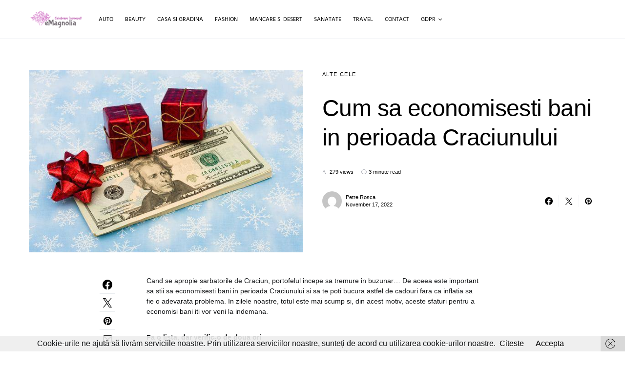

--- FILE ---
content_type: text/html; charset=UTF-8
request_url: https://e-magnolia.org/cum-sa-economisesti-bani-in-perioada-craciunului/
body_size: 21169
content:
<!doctype html>
<html lang="en-US">
<head>
	<meta charset="UTF-8" />
	<meta name="viewport" content="width=device-width, initial-scale=1" />
	<link rel="profile" href="https://gmpg.org/xfn/11" />
	<meta name='robots' content='index, follow, max-image-preview:large, max-snippet:-1, max-video-preview:-1' />

	<!-- This site is optimized with the Yoast SEO plugin v26.8 - https://yoast.com/product/yoast-seo-wordpress/ -->
	<title>Cum sa economisesti bani in perioada Craciunului</title>
	<link rel="canonical" href="https://e-magnolia.org/cum-sa-economisesti-bani-in-perioada-craciunului/" />
	<meta property="og:locale" content="en_US" />
	<meta property="og:type" content="article" />
	<meta property="og:title" content="Cum sa economisesti bani in perioada Craciunului" />
	<meta property="og:description" content="Cand se apropie sarbatorile de Craciun, portofelul incepe sa tremure in buzunar&#8230; De aceea este important sa stii&hellip;" />
	<meta property="og:url" content="https://e-magnolia.org/cum-sa-economisesti-bani-in-perioada-craciunului/" />
	<meta property="og:site_name" content="eMagnolia - Celebram frumosul" />
	<meta property="article:published_time" content="2022-11-17T13:28:38+00:00" />
	<meta property="article:modified_time" content="2022-11-17T13:28:39+00:00" />
	<meta property="og:image" content="https://e-magnolia.org/wp-content/uploads/2022/11/Cum-sa-economisesti-bani-in-perioada-Craciunului.jpg" />
	<meta property="og:image:width" content="600" />
	<meta property="og:image:height" content="400" />
	<meta property="og:image:type" content="image/jpeg" />
	<meta name="author" content="Petre Rosca" />
	<meta name="twitter:card" content="summary_large_image" />
	<meta name="twitter:label1" content="Written by" />
	<meta name="twitter:data1" content="Petre Rosca" />
	<meta name="twitter:label2" content="Est. reading time" />
	<meta name="twitter:data2" content="3 minutes" />
	<script type="application/ld+json" class="yoast-schema-graph">{"@context":"https://schema.org","@graph":[{"@type":"Article","@id":"https://e-magnolia.org/cum-sa-economisesti-bani-in-perioada-craciunului/#article","isPartOf":{"@id":"https://e-magnolia.org/cum-sa-economisesti-bani-in-perioada-craciunului/"},"author":{"name":"Petre Rosca","@id":"https://e-magnolia.org/#/schema/person/bf10f97ceb950ef6e5d572b7da8ca922"},"headline":"Cum sa economisesti bani in perioada Craciunului","datePublished":"2022-11-17T13:28:38+00:00","dateModified":"2022-11-17T13:28:39+00:00","mainEntityOfPage":{"@id":"https://e-magnolia.org/cum-sa-economisesti-bani-in-perioada-craciunului/"},"wordCount":555,"image":{"@id":"https://e-magnolia.org/cum-sa-economisesti-bani-in-perioada-craciunului/#primaryimage"},"thumbnailUrl":"https://e-magnolia.org/wp-content/uploads/2022/11/Cum-sa-economisesti-bani-in-perioada-Craciunului.jpg","keywords":["brad de Craciun artificial","Cand se apropie sarbatorile de Craciun","economisesti bani in perioada Craciunului","mpara de la magazinele locale","portofelul incepe sa tremure in buzunar"],"articleSection":["Alte Cele"],"inLanguage":"en-US"},{"@type":"WebPage","@id":"https://e-magnolia.org/cum-sa-economisesti-bani-in-perioada-craciunului/","url":"https://e-magnolia.org/cum-sa-economisesti-bani-in-perioada-craciunului/","name":"Cum sa economisesti bani in perioada Craciunului","isPartOf":{"@id":"https://e-magnolia.org/#website"},"primaryImageOfPage":{"@id":"https://e-magnolia.org/cum-sa-economisesti-bani-in-perioada-craciunului/#primaryimage"},"image":{"@id":"https://e-magnolia.org/cum-sa-economisesti-bani-in-perioada-craciunului/#primaryimage"},"thumbnailUrl":"https://e-magnolia.org/wp-content/uploads/2022/11/Cum-sa-economisesti-bani-in-perioada-Craciunului.jpg","datePublished":"2022-11-17T13:28:38+00:00","dateModified":"2022-11-17T13:28:39+00:00","author":{"@id":"https://e-magnolia.org/#/schema/person/bf10f97ceb950ef6e5d572b7da8ca922"},"breadcrumb":{"@id":"https://e-magnolia.org/cum-sa-economisesti-bani-in-perioada-craciunului/#breadcrumb"},"inLanguage":"en-US","potentialAction":[{"@type":"ReadAction","target":["https://e-magnolia.org/cum-sa-economisesti-bani-in-perioada-craciunului/"]}]},{"@type":"ImageObject","inLanguage":"en-US","@id":"https://e-magnolia.org/cum-sa-economisesti-bani-in-perioada-craciunului/#primaryimage","url":"https://e-magnolia.org/wp-content/uploads/2022/11/Cum-sa-economisesti-bani-in-perioada-Craciunului.jpg","contentUrl":"https://e-magnolia.org/wp-content/uploads/2022/11/Cum-sa-economisesti-bani-in-perioada-Craciunului.jpg","width":600,"height":400,"caption":"Cum sa economisesti bani in perioada Craciunului"},{"@type":"BreadcrumbList","@id":"https://e-magnolia.org/cum-sa-economisesti-bani-in-perioada-craciunului/#breadcrumb","itemListElement":[{"@type":"ListItem","position":1,"name":"Alte Cele","item":"https://e-magnolia.org/alte-cele/"},{"@type":"ListItem","position":2,"name":"Cum sa economisesti bani in perioada Craciunului"}]},{"@type":"WebSite","@id":"https://e-magnolia.org/#website","url":"https://e-magnolia.org/","name":"eMagnolia - Celebram frumosul","description":"Descoperă frumusețea în fiecare detaliu!","alternateName":"eMagnolia - Sursa ta zilnică de inspirație și frumusețe","potentialAction":[{"@type":"SearchAction","target":{"@type":"EntryPoint","urlTemplate":"https://e-magnolia.org/?s={search_term_string}"},"query-input":{"@type":"PropertyValueSpecification","valueRequired":true,"valueName":"search_term_string"}}],"inLanguage":"en-US"},{"@type":"Person","@id":"https://e-magnolia.org/#/schema/person/bf10f97ceb950ef6e5d572b7da8ca922","name":"Petre Rosca","image":{"@type":"ImageObject","inLanguage":"en-US","@id":"https://e-magnolia.org/#/schema/person/image/","url":"https://secure.gravatar.com/avatar/860e85b836416c40b6bb11a98f7410b5982e98d16093e160d67c154f5fbb73ee?s=96&d=mm&r=g","contentUrl":"https://secure.gravatar.com/avatar/860e85b836416c40b6bb11a98f7410b5982e98d16093e160d67c154f5fbb73ee?s=96&d=mm&r=g","caption":"Petre Rosca"},"url":"https://e-magnolia.org/author/admin/"}]}</script>
	<!-- / Yoast SEO plugin. -->


			<link rel="preload" href="https://e-magnolia.org/wp-content/plugins/canvas/assets/fonts/canvas-icons.woff" as="font" type="font/woff" crossorigin>
			<style id='wp-img-auto-sizes-contain-inline-css'>
img:is([sizes=auto i],[sizes^="auto," i]){contain-intrinsic-size:3000px 1500px}
/*# sourceURL=wp-img-auto-sizes-contain-inline-css */
</style>
<style id='wp-block-library-inline-css'>
:root{--wp-block-synced-color:#7a00df;--wp-block-synced-color--rgb:122,0,223;--wp-bound-block-color:var(--wp-block-synced-color);--wp-editor-canvas-background:#ddd;--wp-admin-theme-color:#007cba;--wp-admin-theme-color--rgb:0,124,186;--wp-admin-theme-color-darker-10:#006ba1;--wp-admin-theme-color-darker-10--rgb:0,107,160.5;--wp-admin-theme-color-darker-20:#005a87;--wp-admin-theme-color-darker-20--rgb:0,90,135;--wp-admin-border-width-focus:2px}@media (min-resolution:192dpi){:root{--wp-admin-border-width-focus:1.5px}}.wp-element-button{cursor:pointer}:root .has-very-light-gray-background-color{background-color:#eee}:root .has-very-dark-gray-background-color{background-color:#313131}:root .has-very-light-gray-color{color:#eee}:root .has-very-dark-gray-color{color:#313131}:root .has-vivid-green-cyan-to-vivid-cyan-blue-gradient-background{background:linear-gradient(135deg,#00d084,#0693e3)}:root .has-purple-crush-gradient-background{background:linear-gradient(135deg,#34e2e4,#4721fb 50%,#ab1dfe)}:root .has-hazy-dawn-gradient-background{background:linear-gradient(135deg,#faaca8,#dad0ec)}:root .has-subdued-olive-gradient-background{background:linear-gradient(135deg,#fafae1,#67a671)}:root .has-atomic-cream-gradient-background{background:linear-gradient(135deg,#fdd79a,#004a59)}:root .has-nightshade-gradient-background{background:linear-gradient(135deg,#330968,#31cdcf)}:root .has-midnight-gradient-background{background:linear-gradient(135deg,#020381,#2874fc)}:root{--wp--preset--font-size--normal:16px;--wp--preset--font-size--huge:42px}.has-regular-font-size{font-size:1em}.has-larger-font-size{font-size:2.625em}.has-normal-font-size{font-size:var(--wp--preset--font-size--normal)}.has-huge-font-size{font-size:var(--wp--preset--font-size--huge)}.has-text-align-center{text-align:center}.has-text-align-left{text-align:left}.has-text-align-right{text-align:right}.has-fit-text{white-space:nowrap!important}#end-resizable-editor-section{display:none}.aligncenter{clear:both}.items-justified-left{justify-content:flex-start}.items-justified-center{justify-content:center}.items-justified-right{justify-content:flex-end}.items-justified-space-between{justify-content:space-between}.screen-reader-text{border:0;clip-path:inset(50%);height:1px;margin:-1px;overflow:hidden;padding:0;position:absolute;width:1px;word-wrap:normal!important}.screen-reader-text:focus{background-color:#ddd;clip-path:none;color:#444;display:block;font-size:1em;height:auto;left:5px;line-height:normal;padding:15px 23px 14px;text-decoration:none;top:5px;width:auto;z-index:100000}html :where(.has-border-color){border-style:solid}html :where([style*=border-top-color]){border-top-style:solid}html :where([style*=border-right-color]){border-right-style:solid}html :where([style*=border-bottom-color]){border-bottom-style:solid}html :where([style*=border-left-color]){border-left-style:solid}html :where([style*=border-width]){border-style:solid}html :where([style*=border-top-width]){border-top-style:solid}html :where([style*=border-right-width]){border-right-style:solid}html :where([style*=border-bottom-width]){border-bottom-style:solid}html :where([style*=border-left-width]){border-left-style:solid}html :where(img[class*=wp-image-]){height:auto;max-width:100%}:where(figure){margin:0 0 1em}html :where(.is-position-sticky){--wp-admin--admin-bar--position-offset:var(--wp-admin--admin-bar--height,0px)}@media screen and (max-width:600px){html :where(.is-position-sticky){--wp-admin--admin-bar--position-offset:0px}}

/*# sourceURL=wp-block-library-inline-css */
</style><style id='global-styles-inline-css'>
:root{--wp--preset--aspect-ratio--square: 1;--wp--preset--aspect-ratio--4-3: 4/3;--wp--preset--aspect-ratio--3-4: 3/4;--wp--preset--aspect-ratio--3-2: 3/2;--wp--preset--aspect-ratio--2-3: 2/3;--wp--preset--aspect-ratio--16-9: 16/9;--wp--preset--aspect-ratio--9-16: 9/16;--wp--preset--color--black: #000000;--wp--preset--color--cyan-bluish-gray: #abb8c3;--wp--preset--color--white: #ffffff;--wp--preset--color--pale-pink: #f78da7;--wp--preset--color--vivid-red: #cf2e2e;--wp--preset--color--luminous-vivid-orange: #ff6900;--wp--preset--color--luminous-vivid-amber: #fcb900;--wp--preset--color--light-green-cyan: #7bdcb5;--wp--preset--color--vivid-green-cyan: #00d084;--wp--preset--color--pale-cyan-blue: #8ed1fc;--wp--preset--color--vivid-cyan-blue: #0693e3;--wp--preset--color--vivid-purple: #9b51e0;--wp--preset--gradient--vivid-cyan-blue-to-vivid-purple: linear-gradient(135deg,rgb(6,147,227) 0%,rgb(155,81,224) 100%);--wp--preset--gradient--light-green-cyan-to-vivid-green-cyan: linear-gradient(135deg,rgb(122,220,180) 0%,rgb(0,208,130) 100%);--wp--preset--gradient--luminous-vivid-amber-to-luminous-vivid-orange: linear-gradient(135deg,rgb(252,185,0) 0%,rgb(255,105,0) 100%);--wp--preset--gradient--luminous-vivid-orange-to-vivid-red: linear-gradient(135deg,rgb(255,105,0) 0%,rgb(207,46,46) 100%);--wp--preset--gradient--very-light-gray-to-cyan-bluish-gray: linear-gradient(135deg,rgb(238,238,238) 0%,rgb(169,184,195) 100%);--wp--preset--gradient--cool-to-warm-spectrum: linear-gradient(135deg,rgb(74,234,220) 0%,rgb(151,120,209) 20%,rgb(207,42,186) 40%,rgb(238,44,130) 60%,rgb(251,105,98) 80%,rgb(254,248,76) 100%);--wp--preset--gradient--blush-light-purple: linear-gradient(135deg,rgb(255,206,236) 0%,rgb(152,150,240) 100%);--wp--preset--gradient--blush-bordeaux: linear-gradient(135deg,rgb(254,205,165) 0%,rgb(254,45,45) 50%,rgb(107,0,62) 100%);--wp--preset--gradient--luminous-dusk: linear-gradient(135deg,rgb(255,203,112) 0%,rgb(199,81,192) 50%,rgb(65,88,208) 100%);--wp--preset--gradient--pale-ocean: linear-gradient(135deg,rgb(255,245,203) 0%,rgb(182,227,212) 50%,rgb(51,167,181) 100%);--wp--preset--gradient--electric-grass: linear-gradient(135deg,rgb(202,248,128) 0%,rgb(113,206,126) 100%);--wp--preset--gradient--midnight: linear-gradient(135deg,rgb(2,3,129) 0%,rgb(40,116,252) 100%);--wp--preset--font-size--small: 13px;--wp--preset--font-size--medium: 20px;--wp--preset--font-size--large: 36px;--wp--preset--font-size--x-large: 42px;--wp--preset--spacing--20: 0.44rem;--wp--preset--spacing--30: 0.67rem;--wp--preset--spacing--40: 1rem;--wp--preset--spacing--50: 1.5rem;--wp--preset--spacing--60: 2.25rem;--wp--preset--spacing--70: 3.38rem;--wp--preset--spacing--80: 5.06rem;--wp--preset--shadow--natural: 6px 6px 9px rgba(0, 0, 0, 0.2);--wp--preset--shadow--deep: 12px 12px 50px rgba(0, 0, 0, 0.4);--wp--preset--shadow--sharp: 6px 6px 0px rgba(0, 0, 0, 0.2);--wp--preset--shadow--outlined: 6px 6px 0px -3px rgb(255, 255, 255), 6px 6px rgb(0, 0, 0);--wp--preset--shadow--crisp: 6px 6px 0px rgb(0, 0, 0);}:where(.is-layout-flex){gap: 0.5em;}:where(.is-layout-grid){gap: 0.5em;}body .is-layout-flex{display: flex;}.is-layout-flex{flex-wrap: wrap;align-items: center;}.is-layout-flex > :is(*, div){margin: 0;}body .is-layout-grid{display: grid;}.is-layout-grid > :is(*, div){margin: 0;}:where(.wp-block-columns.is-layout-flex){gap: 2em;}:where(.wp-block-columns.is-layout-grid){gap: 2em;}:where(.wp-block-post-template.is-layout-flex){gap: 1.25em;}:where(.wp-block-post-template.is-layout-grid){gap: 1.25em;}.has-black-color{color: var(--wp--preset--color--black) !important;}.has-cyan-bluish-gray-color{color: var(--wp--preset--color--cyan-bluish-gray) !important;}.has-white-color{color: var(--wp--preset--color--white) !important;}.has-pale-pink-color{color: var(--wp--preset--color--pale-pink) !important;}.has-vivid-red-color{color: var(--wp--preset--color--vivid-red) !important;}.has-luminous-vivid-orange-color{color: var(--wp--preset--color--luminous-vivid-orange) !important;}.has-luminous-vivid-amber-color{color: var(--wp--preset--color--luminous-vivid-amber) !important;}.has-light-green-cyan-color{color: var(--wp--preset--color--light-green-cyan) !important;}.has-vivid-green-cyan-color{color: var(--wp--preset--color--vivid-green-cyan) !important;}.has-pale-cyan-blue-color{color: var(--wp--preset--color--pale-cyan-blue) !important;}.has-vivid-cyan-blue-color{color: var(--wp--preset--color--vivid-cyan-blue) !important;}.has-vivid-purple-color{color: var(--wp--preset--color--vivid-purple) !important;}.has-black-background-color{background-color: var(--wp--preset--color--black) !important;}.has-cyan-bluish-gray-background-color{background-color: var(--wp--preset--color--cyan-bluish-gray) !important;}.has-white-background-color{background-color: var(--wp--preset--color--white) !important;}.has-pale-pink-background-color{background-color: var(--wp--preset--color--pale-pink) !important;}.has-vivid-red-background-color{background-color: var(--wp--preset--color--vivid-red) !important;}.has-luminous-vivid-orange-background-color{background-color: var(--wp--preset--color--luminous-vivid-orange) !important;}.has-luminous-vivid-amber-background-color{background-color: var(--wp--preset--color--luminous-vivid-amber) !important;}.has-light-green-cyan-background-color{background-color: var(--wp--preset--color--light-green-cyan) !important;}.has-vivid-green-cyan-background-color{background-color: var(--wp--preset--color--vivid-green-cyan) !important;}.has-pale-cyan-blue-background-color{background-color: var(--wp--preset--color--pale-cyan-blue) !important;}.has-vivid-cyan-blue-background-color{background-color: var(--wp--preset--color--vivid-cyan-blue) !important;}.has-vivid-purple-background-color{background-color: var(--wp--preset--color--vivid-purple) !important;}.has-black-border-color{border-color: var(--wp--preset--color--black) !important;}.has-cyan-bluish-gray-border-color{border-color: var(--wp--preset--color--cyan-bluish-gray) !important;}.has-white-border-color{border-color: var(--wp--preset--color--white) !important;}.has-pale-pink-border-color{border-color: var(--wp--preset--color--pale-pink) !important;}.has-vivid-red-border-color{border-color: var(--wp--preset--color--vivid-red) !important;}.has-luminous-vivid-orange-border-color{border-color: var(--wp--preset--color--luminous-vivid-orange) !important;}.has-luminous-vivid-amber-border-color{border-color: var(--wp--preset--color--luminous-vivid-amber) !important;}.has-light-green-cyan-border-color{border-color: var(--wp--preset--color--light-green-cyan) !important;}.has-vivid-green-cyan-border-color{border-color: var(--wp--preset--color--vivid-green-cyan) !important;}.has-pale-cyan-blue-border-color{border-color: var(--wp--preset--color--pale-cyan-blue) !important;}.has-vivid-cyan-blue-border-color{border-color: var(--wp--preset--color--vivid-cyan-blue) !important;}.has-vivid-purple-border-color{border-color: var(--wp--preset--color--vivid-purple) !important;}.has-vivid-cyan-blue-to-vivid-purple-gradient-background{background: var(--wp--preset--gradient--vivid-cyan-blue-to-vivid-purple) !important;}.has-light-green-cyan-to-vivid-green-cyan-gradient-background{background: var(--wp--preset--gradient--light-green-cyan-to-vivid-green-cyan) !important;}.has-luminous-vivid-amber-to-luminous-vivid-orange-gradient-background{background: var(--wp--preset--gradient--luminous-vivid-amber-to-luminous-vivid-orange) !important;}.has-luminous-vivid-orange-to-vivid-red-gradient-background{background: var(--wp--preset--gradient--luminous-vivid-orange-to-vivid-red) !important;}.has-very-light-gray-to-cyan-bluish-gray-gradient-background{background: var(--wp--preset--gradient--very-light-gray-to-cyan-bluish-gray) !important;}.has-cool-to-warm-spectrum-gradient-background{background: var(--wp--preset--gradient--cool-to-warm-spectrum) !important;}.has-blush-light-purple-gradient-background{background: var(--wp--preset--gradient--blush-light-purple) !important;}.has-blush-bordeaux-gradient-background{background: var(--wp--preset--gradient--blush-bordeaux) !important;}.has-luminous-dusk-gradient-background{background: var(--wp--preset--gradient--luminous-dusk) !important;}.has-pale-ocean-gradient-background{background: var(--wp--preset--gradient--pale-ocean) !important;}.has-electric-grass-gradient-background{background: var(--wp--preset--gradient--electric-grass) !important;}.has-midnight-gradient-background{background: var(--wp--preset--gradient--midnight) !important;}.has-small-font-size{font-size: var(--wp--preset--font-size--small) !important;}.has-medium-font-size{font-size: var(--wp--preset--font-size--medium) !important;}.has-large-font-size{font-size: var(--wp--preset--font-size--large) !important;}.has-x-large-font-size{font-size: var(--wp--preset--font-size--x-large) !important;}
/*# sourceURL=global-styles-inline-css */
</style>

<style id='classic-theme-styles-inline-css'>
/*! This file is auto-generated */
.wp-block-button__link{color:#fff;background-color:#32373c;border-radius:9999px;box-shadow:none;text-decoration:none;padding:calc(.667em + 2px) calc(1.333em + 2px);font-size:1.125em}.wp-block-file__button{background:#32373c;color:#fff;text-decoration:none}
/*# sourceURL=/wp-includes/css/classic-themes.min.css */
</style>
<link rel='stylesheet' id='wpo_min-header-0-css' href='https://e-magnolia.org/wp-content/cache/wpo-minify/1765388341/assets/wpo-minify-header-960879a4.min.css' media='all' />
<script src="https://e-magnolia.org/wp-content/cache/wpo-minify/1765388341/assets/wpo-minify-header-7c150e4b.min.js" id="wpo_min-header-0-js"></script>

<style type="text/css" media="all" id="canvas-blocks-dynamic-styles">

</style>


<script type="text/javascript">
  // Function for set the cookie for days
  function tekGdprSetCookie(cname, cvalue, exdays) { //create js cookie
    var d = new Date();
    d.setTime(d.getTime() + (exdays * 24 * 60 * 60 * 1000));
    var expires = "expires=" + d.toUTCString();
    document.cookie = cname + "=" + cvalue + ";" + expires + ";path=/";
  }
  function sendTheDatatandc()
  {
	var formId = document.getElementById('TandC_Data');
	if(document.querySelector('#t-and-c--checkbox:checked')!==null) {
    	var set = 2;
    	var postData = $('#TandC_Data').serialize()+'&gdpraccepttandc=submit';
    	var xhttp = new XMLHttpRequest();
    	xhttp.onreadystatechange = function() {
    	  if (this.readyState == 4 && this.status == 200) {
    	    set = this.responseText;
    	  }
    	};
    	xhttp.open("POST", "https://e-magnolia.org/wp-content/plugins/wpgdprPro_r4duTI/update.php", true);
    	xhttp.setRequestHeader("Content-type", "application/x-www-form-urlencoded");
    	xhttp.send(postData);
		tekGdprSetCookie('WP-GDPR-Compliance-tandc','1.0',3650);

		window.location='https://e-magnolia.org';	}
	else {
		alert("Please check the checkbox");
	}
  }
  // Hit the file update.php to work it without refresh with XMLHttp
  function gdrpSetCookie(name, cookieName) { //ajax and js cookie function call
    var set = 2;
    var xhttp = new XMLHttpRequest();
    xhttp.onreadystatechange = function() {
      if (this.readyState == 4 && this.status == 200) {
        set = this.responseText;
      }
    };

    xhttp.open("POST", "https://e-magnolia.org/wp-content/plugins/wpgdprPro_r4duTI/update.php", true);
    xhttp.setRequestHeader("Content-type", "application/x-www-form-urlencoded");
    xhttp.send(name);
  }

  // Function to check the cookie exist or not
  function getGdprCookieCookie(name) {
    var value = "; " + document.cookie;
    var parts = value.split("; " + name + "=");
    if (parts.length == 2) {
      return parts.pop().split(";").shift();
    } else {
      return null;
    }
  }
 // get cookie value
  function getCookie(cname) {
  let name = cname + "=";
  let decodedCookie = decodeURIComponent(document.cookie);
  let ca = decodedCookie.split(';');
  for(let i = 0; i <ca.length; i++) {
    let c = ca[i];
    while (c.charAt(0) == ' ') {
      c = c.substring(1);
    }
    if (c.indexOf(name) == 0) {
      return c.substring(name.length, c.length);
    }
  }
  return "";
}

</script>

	<script type="text/javascript">
  // Function for set the cookie for days
  function tekGdprSetCookie(cname, cvalue, exdays) { //create js cookie
    var d = new Date();
    d.setTime(d.getTime() + (exdays * 24 * 60 * 60 * 1000));
    var expires = "expires=" + d.toUTCString();
    document.cookie = cname + "=" + cvalue + ";" + expires + ";path=/";
  }
  function sendTheDatapp()
  {
	var formId = document.getElementById('privacyPolicyData');
	if(document.querySelector('#provicy-policy--checkbox:checked')!==null) {
		var set = 2;
		var postData = $('#privacyPolicyData').serialize()+'&gdpracceptpp=submit';
		var xhttp = new XMLHttpRequest();
		xhttp.onreadystatechange = function() {
			if (this.readyState == 4 && this.status == 200) {
				set = this.responseText;
			}
    	};
    	xhttp.open("POST", "https://e-magnolia.org/wp-content/plugins/wpgdprPro_r4duTI/update.php", true);
    	xhttp.setRequestHeader("Content-type", "application/x-www-form-urlencoded");
    	xhttp.send(postData);
		tekGdprSetCookie('WP-GDPR-Compliance-pp','1.0',3650);

		window.location='https://e-magnolia.org';	}
	else {
		alert("Please check the checkbox");
	}
  }
  // Hit the file update.php to work it without refresh with XMLHttp
  function gdrpSetCookie(name, cookieName) { //ajax and js cookie function call
    var set = 2;
    var xhttp = new XMLHttpRequest();
    xhttp.onreadystatechange = function() {
      if (this.readyState == 4 && this.status == 200) {
        set = this.responseText;
      }
    };
    // var postdata = 
    xhttp.open("POST", "https://e-magnolia.org/wp-content/plugins/wpgdprPro_r4duTI/update.php", true);
    xhttp.setRequestHeader("Content-type", "application/x-www-form-urlencoded");
    xhttp.send(name);
  }

  // Function to check the cookie exist or not
  function getGdprCookieCookie(name) {
    var value = "; " + document.cookie;
    var parts = value.split("; " + name + "=");
    if (parts.length == 2) {
      return parts.pop().split(";").shift();
    } else {
      return null;
    }
  }
 // get cookie value
  function getCookie(cname) {
  let name = cname + "=";
  let decodedCookie = decodeURIComponent(document.cookie);
  let ca = decodedCookie.split(';');
  for(let i = 0; i <ca.length; i++) {
    let c = ca[i];
    while (c.charAt(0) == ' ') {
      c = c.substring(1);
    }
    if (c.indexOf(name) == 0) {
      return c.substring(name.length, c.length);
    }
  }
  return "";
}

</script>
<style>
/* Customize the label (the containerr) */
.containerr {
    display: block;
    position: relative;
    padding-left: 35px;
    margin-bottom: 12px;
    cursor: pointer;

    -webkit-user-select: none;
    -moz-user-select: none;
    -ms-user-select: none;
    user-select: none;
  }

  /* Hide the browser's default checkbox */
  .containerr input {
    position: absolute;
    opacity: 0;
    cursor: pointer;
  }

  /* Create a custom checkbox */
  .checkmark {
    position: absolute;
    top: 0;
    left: 0;
    height: 25px;
    width: 25px;
    background-color: #eee;
  }

  /* On mouse-over, add a grey background color */
  .containerr:hover input~.checkmark {
    background-color: #ccc;
  }

  /* When the checkbox is checked, add a blue background */
  .containerr input:checked~.checkmark {
    background-color: #2196F3;
  }

  /* Create the checkmark/indicator (hidden when not checked) */
  .checkmark:after {
    content: "";
    position: absolute;
    display: none;
  }

  /* Show the checkmark when checked */
  .containerr input:checked~.checkmark:after {
    display: block;
  }

  /* Style the checkmark/indicator */
  .containerr .checkmark:after {
    left: 9px;
    top: 5px;
    width: 5px;
    height: 10px;
    border: solid white;
    border-width: 0 3px 3px 0;
    -webkit-transform: rotate(45deg);
    -ms-transform: rotate(45deg);
    transform: rotate(45deg);
  }
  /*Row arrangement for status */
  .checkbx {
    width: 5%;
    padding-left: 0;
  }

  .yesbadge {
    padding: 10px;
    border: 0px;
    background-color: #38B677;
    margin: 5px;
    margin-top: 1px;
    border-radius: 2px;
  }

  .yesicons {
    font-size: 18px;
    border-radius: 100%;
    color: #fff;
  }

  .noicons {
    font-size: 18px;
    border-radius: 100%;
    color: #fff;
  }

  .nobadge {
    padding: 10px;
    border: 0px;
    background-color: #FE5253;
    margin: 5px;
    margin-top: 1px;
    border-radius: 2px;
  }

  .statusnobadge {
    padding: 10px;
    border: 0px;
    background-color: #e4dddd;
    margin: 5px;
    margin-top: 1px;
    border-radius: 2px;
  }

  .statusyesbadge {
    padding: 10px;
    border: 0px;
    background-color: #e4dddd;
    margin: 5px;
    margin-top: 1px;
    border-radius: 2px;
  }

  .textblock {
    padding: 10px;
    padding-right: 0px;
    background-color: #FBFBFB;
    border: 1px solid #E6E6E6;
  }

  .statusnoicons {
    font-size: 18px;
    border-radius: 100%;
    color: red;
  }

  .statusyesicons {
    font-size: 18px;
    border-radius: 100%;
    color: #38B677;
  }

  .statusnotextblock {
    padding: 10px;
    padding-right: 0px;
    color: red;
    font-weight: 700;
  }

  .statusyestextblock {
    padding: 10px;
    padding-right: 0px;
    color: #38B677;
    font-weight: 700;
  }
/* CSS */
.button-13 {
  background-color: #fff;
  border: 1px solid #d5d9d9;
  border-radius: 8px;
  box-shadow: rgba(213, 217, 217, .5) 0 2px 5px 0;
  box-sizing: border-box;
  color: #0f1111;
  cursor: pointer;
  display: inline-block;
  font-family: "Amazon Ember",sans-serif;
  font-size: 13px;
  line-height: 29px;
  padding: 0 10px 0 11px;
  position: relative;
  text-align: center;
  text-decoration: none;
  user-select: none;
  -webkit-user-select: none;
  touch-action: manipulation;
  vertical-align: middle;
  width: 100px;
}

.button-13:hover {
  background-color: #f7fafa;
}

.button-13:focus {
  border-color: #008296;
  box-shadow: rgba(213, 217, 217, .5) 0 2px 5px 0;
  outline: 0;
}
</style>
<script type="text/javascript">
	function gdprdrAction() {
		var cnfmsgdrect = "Are you sure you want to delete this";
		var conf = confirm(cnfmsgdrect);
		if (conf == true) {
			return true;
		} else {
			return false;
		}
	}
</script>
<link rel="icon" href="https://e-magnolia.org/wp-content/uploads/2021/03/LogoMakr-1uOqeQ-80x80.png" sizes="32x32" />
<link rel="icon" href="https://e-magnolia.org/wp-content/uploads/2021/03/LogoMakr-1uOqeQ.png" sizes="192x192" />
<link rel="apple-touch-icon" href="https://e-magnolia.org/wp-content/uploads/2021/03/LogoMakr-1uOqeQ.png" />
<meta name="msapplication-TileImage" content="https://e-magnolia.org/wp-content/uploads/2021/03/LogoMakr-1uOqeQ.png" />
<style id="kirki-inline-styles">a:hover, .entry-content a, .must-log-in a, blockquote:before, .post-meta a:hover, .post-meta a:focus, .post-meta .author a:hover, .post-meta .author a:focus, .cs-bg-dark .pk-social-links-scheme-bold:not(.pk-social-links-scheme-light-rounded) .pk-social-links-link .pk-social-links-icon, .subscribe-title, .entry-share .pk-share-buttons-scheme-default .pk-share-buttons-link:hover, .post-sidebar-shares .pk-share-buttons-scheme-default .pk-share-buttons-link:hover, .pk-share-buttons-after-post.pk-share-buttons-scheme-default .pk-share-buttons-link:hover{color:#d55acf;}article .cs-overlay .post-categories a:hover, .cs-list-articles > li > a:hover:before, .wp-block-button .wp-block-button__link:not(.has-background), .pk-bg-primary, .pk-button-primary, .pk-pin-it:hover, .pk-badge-primary, h2.pk-heading-numbered:before, .cs-bg-dark .pk-social-links-scheme-light-rounded .pk-social-links-link:hover .pk-social-links-icon, .post-sidebar-shares .pk-share-buttons-link .pk-share-buttons-count, .pk-scroll-to-top:hover .cs-icon-arrow, .pk-widget-posts .pk-post-outer:hover .pk-current-number{background-color:#d55acf;}.site-search-wrap, .cs-featured-post-boxed .featured-post-inner, .widget_search .cs-input-group, .post-subscribe, .cs-bg-dark.post-prev-next-along, .widget .pk-subscribe-form-wrap, .pk-scroll-to-top .cs-icon-arrow, .pk-widget-posts .pk-current-number, .widget .pk-social-links-scheme-light-bg .pk-social-links-link, .widget .pk-social-links-scheme-light-rounded .pk-social-links-link .pk-social-links-icon{background-color:#f2f5f6;}button, input[type="button"], input[type="reset"], input[type="submit"], .button, .site .entry-content .pk-button-primary{color:#5e6673;}button:hover, input[type="button"]:hover, input[type="reset"]:hover, input[type="submit"]:hover, .button:hover, .site .entry-content .pk-button-primary:hover, .site .entry-content .pk-button-primary:focus, .site .entry-content .pk-button-primary:active{background-color:#d55acf;}.site button:before, .site .button:before, .site .load-more.loading:before{background-color:#d55acf;}.site button:hover, .site .button:hover{border-color:#d55acf;}.header-large .navbar-topbar, .header-with-top-bar .navbar-topbar{background-color:#FAFAFA;}.navbar-primary, .offcanvas-header{background-color:#FFFFFF;}.navbar-nav > .menu-item > a .pk-badge:after{border-color:#FFFFFF;}.navbar-nav .menu-item .sub-menu, .navbar-nav .cs-mega-menu-has-category .sub-menu{background-color:#FFFFFF;}.navbar-nav > li.menu-item-has-children > .sub-menu:after{border-bottom-color:#FFFFFF;}.footer-info{background-color:#f2f5f6;}.meta-category-sep:after{color:#000000;}.meta-category-sep-dash:after, .meta-category-sep-middle:after, .meta-category-sep-diamond:after, .meta-category-sep-square:after, .meta-category-sep-brick:after{background-color:#000000;}.entry-title-effect-simple a:hover .meta-category, .entry-title-effect-simple a:focus .meta-category, .entry-title-effect-simple .meta-category a:hover, .entry-title-effect-simple .meta-category a:focus{color:#e4ebf6;}.entry-title-effect-underline a .title-line, .entry-title-effect-shadow a .title-line{background-image:linear-gradient(to right, #e4ebf6 0%, #e4ebf6 100%);}button, input[type="button"], input[type="reset"], input[type="submit"], .button, .pk-button, .cs-overlay .post-categories a, .site-search [type="search"], .subcategories .cs-nav-link, .post-header .pk-share-buttons-wrap .pk-share-buttons-link, .pk-dropcap-borders:first-letter, .pk-dropcap-bg-inverse:first-letter, .pk-dropcap-bg-light:first-letter, .footer-instagram .instagram-username{-webkit-border-radius:0;-moz-border-radius:0;border-radius:0;}body{font-size:1rem;font-weight:400;letter-spacing:0px;}button, .button, input[type="button"], input[type="reset"], input[type="submit"], .cs-font-primary, .no-comments, .text-action, .archive-wrap .more-link, .share-total, .nav-links, .comment-reply-link, .post-sidebar-tags a, .meta-category a, .read-more, .entry-more a, .navigation.pagination .nav-links > span, .navigation.pagination .nav-links > a, .subcategories .cs-nav-link, .cs-social-accounts .cs-social-label, .post-prev-next .link-label a, .author-social-accounts .author-social-label{font-size:0.6875rem;font-weight:400;letter-spacing:0.125em;text-transform:uppercase;}.pk-font-primary, .entry-meta-details .pk-share-buttons-count, .entry-meta-details .pk-share-buttons-label, .post-sidebar-shares .pk-share-buttons-label, .footer-instagram .instagram-username, .pk-twitter-counters .number, .pk-instagram-counters .number, .pk-alt-instagram-counters .number, .pk-scroll-to-top .cs-btn-caption{font-size:0.6875rem;font-weight:400;letter-spacing:0.125em;text-transform:uppercase;}small, input[type="text"], input[type="email"], input[type="url"], input[type="password"], input[type="search"], input[type="number"], input[type="tel"], input[type="range"], input[type="date"], input[type="month"], input[type="week"], input[type="time"], input[type="datetime"], input[type="datetime-local"], input[type="color"], div[class*="meta-"], span[class*="meta-"], select, textarea, label, .cs-font-secondary, .post-meta, .archive-count, .page-subtitle, .site-description, figcaption, .post-tags a, .tagcloud a, .post-format-icon, .comment-metadata, .says, .logged-in-as, .must-log-in, .widget_rss ul li .rss-date, .navbar-brand .tagline, .post-sidebar-shares .total-shares, .cs-breadcrumbs, .searchwp-live-search-no-results em, .searchwp-live-search-no-min-chars:after, .cs-video-tools .cs-tooltip, .entry-details .author-wrap, .entry-details .author-wrap a, .footer-copyright{font-size:0.6875rem;font-weight:400;letter-spacing:0px;text-transform:none;}.wp-caption-text, .wp-block-image figcaption, .wp-block-audio figcaption, .wp-block-embed figcaption, .wp-block-pullquote cite, .wp-block-pullquote.is-style-solid-color blockquote cite, .wp-block-pullquote footer, .wp-block-pullquote .wp-block-pullquote__citation, blockquote cite, .wp-block-quote cite{font-size:0.6875rem;font-weight:400;letter-spacing:0px;text-transform:none;}.pk-font-secondary, .pk-instagram-counters, .pk-alt-instagram-counters, .pk-twitter-counters, .pk-instagram-item .pk-instagram-data .pk-meta, .pk-alt-instagram-item .pk-alt-instagram-data .pk-meta, .entry-share .pk-share-buttons-total, .post-sidebar-shares .pk-share-buttons-total, .pk-share-buttons-after-post .pk-share-buttons-total{font-size:0.6875rem;font-weight:400;letter-spacing:0px;text-transform:none;}.entry-excerpt, .post-excerpt, .pk-alt-instagram-desc{font-size:0.875rem;line-height:1.5;}.entry-content{font-size:0.875rem;font-weight:400;letter-spacing:inherit;}.site-title{font-family:Nunito Sans;font-size:1.5rem;font-weight:700;letter-spacing:0.25em;text-transform:uppercase;}.footer-title{font-family:Nunito Sans;font-size:1.5rem;font-weight:700;letter-spacing:0.25em;text-transform:uppercase;}.entry-title .title-wrap, .post-header-inner .entry-title, .comment-author .fn, blockquote, .cs-post-carousel .cs-carousel-title, .cs-subscription .cs-subscription-title, .cs-widget-author .cs-author-title, .post-author .title-author{font-weight:300;letter-spacing:-0.0125em;text-transform:none;}.wp-block-quote, .wp-block-quote p{font-weight:300;letter-spacing:-0.0125em;text-transform:none;}.post-subscribe .pk-title, .pk-subscribe-form-wrap .pk-font-heading, .footer-subscribe .pk-title, .pk-widget-posts-template-carousel .entry-title, .pk-alt-instagram-title .pk-alt-title, .pk-inline-posts-container .pk-title, .navbar-subscribe .pk-title:first-line{font-weight:300;letter-spacing:-0.0125em;text-transform:none;}h1, h2, h3, h4, h5, h6, .h1, .h2, .h3, .h4, .h5, .h6, .entry-title .meta-category, .entry-title .meta-category a{font-weight:500;letter-spacing:-0.0125em;text-transform:none;}.wp-block-cover .wp-block-cover-image-text, .wp-block-cover .wp-block-cover-text, .wp-block-cover h2, .wp-block-cover-image .wp-block-cover-image-text, .wp-block-cover-image .wp-block-cover-text, .wp-block-cover-image h2, .wp-block-pullquote p, p.has-drop-cap:not(:focus):first-letter{font-weight:500;letter-spacing:-0.0125em;text-transform:none;}.pk-font-heading, .navbar-subscribe .pk-title span{font-weight:500;letter-spacing:-0.0125em;text-transform:none;}.entry-title-style .title-wrap:first-line, .entry-header .post-header-inner .entry-title:first-line, .archive-full .entry-title:first-line, .comment-author .fn:first-line, .cs-post-carousel .cs-carousel-title:first-line, .cs-subscription .cs-subscription-title:first-line, .post-author .title-author:first-line, .cs-widget-author .cs-author-title:first-line, .cs-mm-post .entry-title:first-line, .footer-subscribe .pk-title:first-line, .pk-subscribe-form-wrap .pk-font-heading:first-line, .pk-font-heading:first-line, .post-subscribe .pk-title:first-line, .pk-alt-instagram-title .pk-alt-title:first-line, .pk-inline-posts-container .pk-title:first-line{font-weight:500;letter-spacing:-0.0125em;text-transform:none;}.title-block, .pk-font-block{font-size:0.6875rem;font-weight:400;letter-spacing:0.025em;text-transform:uppercase;color:#000000;}.navbar-nav > li > a, .cs-mega-menu-child > a, .widget_archive li, .widget_categories li, .widget_meta li a, .widget_nav_menu .menu > li > a, .widget_pages .page_item a{font-family:Hind;font-size:0.75rem;font-weight:400;letter-spacing:0px;text-transform:uppercase;}.navbar-nav .sub-menu > li > a, .navbar-topbar .navbar-nav > li > a, .widget_nav_menu .sub-menu > li > a{font-family:Hind;font-size:0.75rem;font-weight:400;letter-spacing:0px;text-transform:none;}#menu-additional.navbar-nav > li > a{font-family:Hind;font-size:0.75rem;font-weight:400;letter-spacing:0px;text-transform:none;}.navbar-primary .navbar-wrap, .navbar-primary .navbar-content{height:80px;}.offcanvas-header{flex:0 0 80px;}.post-sidebar-shares{top:calc( 80px + 20px );}.admin-bar .post-sidebar-shares{top:calc( 80px + 52px );}.header-large .post-sidebar-shares{top:calc( 80px * 2 + 52px );}.header-large.admin-bar .post-sidebar-shares{top:calc( 80px * 2 + 52px );}.section-featured-post{background-color:#ffffff;}.section-post-tiles{background-color:#FFFFFF;}.section-post-carousel{background-color:#f2f5f6;}.section-subscription{background-color:#f2f5f6;}@media (min-width: 1020px){.cs-bg-dark.post-prev-next-along .link-content:hover{background-color:#f2f5f6;}}/* cyrillic-ext */
@font-face {
  font-family: 'Nunito Sans';
  font-style: normal;
  font-weight: 700;
  font-stretch: 100%;
  font-display: swap;
  src: url(https://e-magnolia.org/wp-content/fonts/nunito-sans/pe1mMImSLYBIv1o4X1M8ce2xCx3yop4tQpF_MeTm0lfGWVpNn64CL7U8upHZIbMV51Q42ptCp5F5bxqqtQ1yiU4GMS5XvlUlM_Y.woff2) format('woff2');
  unicode-range: U+0460-052F, U+1C80-1C8A, U+20B4, U+2DE0-2DFF, U+A640-A69F, U+FE2E-FE2F;
}
/* cyrillic */
@font-face {
  font-family: 'Nunito Sans';
  font-style: normal;
  font-weight: 700;
  font-stretch: 100%;
  font-display: swap;
  src: url(https://e-magnolia.org/wp-content/fonts/nunito-sans/pe1mMImSLYBIv1o4X1M8ce2xCx3yop4tQpF_MeTm0lfGWVpNn64CL7U8upHZIbMV51Q42ptCp5F5bxqqtQ1yiU4GMS5Xt1UlM_Y.woff2) format('woff2');
  unicode-range: U+0301, U+0400-045F, U+0490-0491, U+04B0-04B1, U+2116;
}
/* vietnamese */
@font-face {
  font-family: 'Nunito Sans';
  font-style: normal;
  font-weight: 700;
  font-stretch: 100%;
  font-display: swap;
  src: url(https://e-magnolia.org/wp-content/fonts/nunito-sans/pe1mMImSLYBIv1o4X1M8ce2xCx3yop4tQpF_MeTm0lfGWVpNn64CL7U8upHZIbMV51Q42ptCp5F5bxqqtQ1yiU4GMS5XvFUlM_Y.woff2) format('woff2');
  unicode-range: U+0102-0103, U+0110-0111, U+0128-0129, U+0168-0169, U+01A0-01A1, U+01AF-01B0, U+0300-0301, U+0303-0304, U+0308-0309, U+0323, U+0329, U+1EA0-1EF9, U+20AB;
}
/* latin-ext */
@font-face {
  font-family: 'Nunito Sans';
  font-style: normal;
  font-weight: 700;
  font-stretch: 100%;
  font-display: swap;
  src: url(https://e-magnolia.org/wp-content/fonts/nunito-sans/pe1mMImSLYBIv1o4X1M8ce2xCx3yop4tQpF_MeTm0lfGWVpNn64CL7U8upHZIbMV51Q42ptCp5F5bxqqtQ1yiU4GMS5XvVUlM_Y.woff2) format('woff2');
  unicode-range: U+0100-02BA, U+02BD-02C5, U+02C7-02CC, U+02CE-02D7, U+02DD-02FF, U+0304, U+0308, U+0329, U+1D00-1DBF, U+1E00-1E9F, U+1EF2-1EFF, U+2020, U+20A0-20AB, U+20AD-20C0, U+2113, U+2C60-2C7F, U+A720-A7FF;
}
/* latin */
@font-face {
  font-family: 'Nunito Sans';
  font-style: normal;
  font-weight: 700;
  font-stretch: 100%;
  font-display: swap;
  src: url(https://e-magnolia.org/wp-content/fonts/nunito-sans/pe1mMImSLYBIv1o4X1M8ce2xCx3yop4tQpF_MeTm0lfGWVpNn64CL7U8upHZIbMV51Q42ptCp5F5bxqqtQ1yiU4GMS5Xs1Ul.woff2) format('woff2');
  unicode-range: U+0000-00FF, U+0131, U+0152-0153, U+02BB-02BC, U+02C6, U+02DA, U+02DC, U+0304, U+0308, U+0329, U+2000-206F, U+20AC, U+2122, U+2191, U+2193, U+2212, U+2215, U+FEFF, U+FFFD;
}/* devanagari */
@font-face {
  font-family: 'Hind';
  font-style: normal;
  font-weight: 400;
  font-display: swap;
  src: url(https://e-magnolia.org/wp-content/fonts/hind/5aU69_a8oxmIdGh4BCOz.woff2) format('woff2');
  unicode-range: U+0900-097F, U+1CD0-1CF9, U+200C-200D, U+20A8, U+20B9, U+20F0, U+25CC, U+A830-A839, U+A8E0-A8FF, U+11B00-11B09;
}
/* latin-ext */
@font-face {
  font-family: 'Hind';
  font-style: normal;
  font-weight: 400;
  font-display: swap;
  src: url(https://e-magnolia.org/wp-content/fonts/hind/5aU69_a8oxmIdGd4BCOz.woff2) format('woff2');
  unicode-range: U+0100-02BA, U+02BD-02C5, U+02C7-02CC, U+02CE-02D7, U+02DD-02FF, U+0304, U+0308, U+0329, U+1D00-1DBF, U+1E00-1E9F, U+1EF2-1EFF, U+2020, U+20A0-20AB, U+20AD-20C0, U+2113, U+2C60-2C7F, U+A720-A7FF;
}
/* latin */
@font-face {
  font-family: 'Hind';
  font-style: normal;
  font-weight: 400;
  font-display: swap;
  src: url(https://e-magnolia.org/wp-content/fonts/hind/5aU69_a8oxmIdGl4BA.woff2) format('woff2');
  unicode-range: U+0000-00FF, U+0131, U+0152-0153, U+02BB-02BC, U+02C6, U+02DA, U+02DC, U+0304, U+0308, U+0329, U+2000-206F, U+20AC, U+2122, U+2191, U+2193, U+2212, U+2215, U+FEFF, U+FFFD;
}/* cyrillic-ext */
@font-face {
  font-family: 'Nunito Sans';
  font-style: normal;
  font-weight: 700;
  font-stretch: 100%;
  font-display: swap;
  src: url(https://e-magnolia.org/wp-content/fonts/nunito-sans/pe1mMImSLYBIv1o4X1M8ce2xCx3yop4tQpF_MeTm0lfGWVpNn64CL7U8upHZIbMV51Q42ptCp5F5bxqqtQ1yiU4GMS5XvlUlM_Y.woff2) format('woff2');
  unicode-range: U+0460-052F, U+1C80-1C8A, U+20B4, U+2DE0-2DFF, U+A640-A69F, U+FE2E-FE2F;
}
/* cyrillic */
@font-face {
  font-family: 'Nunito Sans';
  font-style: normal;
  font-weight: 700;
  font-stretch: 100%;
  font-display: swap;
  src: url(https://e-magnolia.org/wp-content/fonts/nunito-sans/pe1mMImSLYBIv1o4X1M8ce2xCx3yop4tQpF_MeTm0lfGWVpNn64CL7U8upHZIbMV51Q42ptCp5F5bxqqtQ1yiU4GMS5Xt1UlM_Y.woff2) format('woff2');
  unicode-range: U+0301, U+0400-045F, U+0490-0491, U+04B0-04B1, U+2116;
}
/* vietnamese */
@font-face {
  font-family: 'Nunito Sans';
  font-style: normal;
  font-weight: 700;
  font-stretch: 100%;
  font-display: swap;
  src: url(https://e-magnolia.org/wp-content/fonts/nunito-sans/pe1mMImSLYBIv1o4X1M8ce2xCx3yop4tQpF_MeTm0lfGWVpNn64CL7U8upHZIbMV51Q42ptCp5F5bxqqtQ1yiU4GMS5XvFUlM_Y.woff2) format('woff2');
  unicode-range: U+0102-0103, U+0110-0111, U+0128-0129, U+0168-0169, U+01A0-01A1, U+01AF-01B0, U+0300-0301, U+0303-0304, U+0308-0309, U+0323, U+0329, U+1EA0-1EF9, U+20AB;
}
/* latin-ext */
@font-face {
  font-family: 'Nunito Sans';
  font-style: normal;
  font-weight: 700;
  font-stretch: 100%;
  font-display: swap;
  src: url(https://e-magnolia.org/wp-content/fonts/nunito-sans/pe1mMImSLYBIv1o4X1M8ce2xCx3yop4tQpF_MeTm0lfGWVpNn64CL7U8upHZIbMV51Q42ptCp5F5bxqqtQ1yiU4GMS5XvVUlM_Y.woff2) format('woff2');
  unicode-range: U+0100-02BA, U+02BD-02C5, U+02C7-02CC, U+02CE-02D7, U+02DD-02FF, U+0304, U+0308, U+0329, U+1D00-1DBF, U+1E00-1E9F, U+1EF2-1EFF, U+2020, U+20A0-20AB, U+20AD-20C0, U+2113, U+2C60-2C7F, U+A720-A7FF;
}
/* latin */
@font-face {
  font-family: 'Nunito Sans';
  font-style: normal;
  font-weight: 700;
  font-stretch: 100%;
  font-display: swap;
  src: url(https://e-magnolia.org/wp-content/fonts/nunito-sans/pe1mMImSLYBIv1o4X1M8ce2xCx3yop4tQpF_MeTm0lfGWVpNn64CL7U8upHZIbMV51Q42ptCp5F5bxqqtQ1yiU4GMS5Xs1Ul.woff2) format('woff2');
  unicode-range: U+0000-00FF, U+0131, U+0152-0153, U+02BB-02BC, U+02C6, U+02DA, U+02DC, U+0304, U+0308, U+0329, U+2000-206F, U+20AC, U+2122, U+2191, U+2193, U+2212, U+2215, U+FEFF, U+FFFD;
}/* devanagari */
@font-face {
  font-family: 'Hind';
  font-style: normal;
  font-weight: 400;
  font-display: swap;
  src: url(https://e-magnolia.org/wp-content/fonts/hind/5aU69_a8oxmIdGh4BCOz.woff2) format('woff2');
  unicode-range: U+0900-097F, U+1CD0-1CF9, U+200C-200D, U+20A8, U+20B9, U+20F0, U+25CC, U+A830-A839, U+A8E0-A8FF, U+11B00-11B09;
}
/* latin-ext */
@font-face {
  font-family: 'Hind';
  font-style: normal;
  font-weight: 400;
  font-display: swap;
  src: url(https://e-magnolia.org/wp-content/fonts/hind/5aU69_a8oxmIdGd4BCOz.woff2) format('woff2');
  unicode-range: U+0100-02BA, U+02BD-02C5, U+02C7-02CC, U+02CE-02D7, U+02DD-02FF, U+0304, U+0308, U+0329, U+1D00-1DBF, U+1E00-1E9F, U+1EF2-1EFF, U+2020, U+20A0-20AB, U+20AD-20C0, U+2113, U+2C60-2C7F, U+A720-A7FF;
}
/* latin */
@font-face {
  font-family: 'Hind';
  font-style: normal;
  font-weight: 400;
  font-display: swap;
  src: url(https://e-magnolia.org/wp-content/fonts/hind/5aU69_a8oxmIdGl4BA.woff2) format('woff2');
  unicode-range: U+0000-00FF, U+0131, U+0152-0153, U+02BB-02BC, U+02C6, U+02DA, U+02DC, U+0304, U+0308, U+0329, U+2000-206F, U+20AC, U+2122, U+2191, U+2193, U+2212, U+2215, U+FEFF, U+FFFD;
}/* cyrillic-ext */
@font-face {
  font-family: 'Nunito Sans';
  font-style: normal;
  font-weight: 700;
  font-stretch: 100%;
  font-display: swap;
  src: url(https://e-magnolia.org/wp-content/fonts/nunito-sans/pe1mMImSLYBIv1o4X1M8ce2xCx3yop4tQpF_MeTm0lfGWVpNn64CL7U8upHZIbMV51Q42ptCp5F5bxqqtQ1yiU4GMS5XvlUlM_Y.woff2) format('woff2');
  unicode-range: U+0460-052F, U+1C80-1C8A, U+20B4, U+2DE0-2DFF, U+A640-A69F, U+FE2E-FE2F;
}
/* cyrillic */
@font-face {
  font-family: 'Nunito Sans';
  font-style: normal;
  font-weight: 700;
  font-stretch: 100%;
  font-display: swap;
  src: url(https://e-magnolia.org/wp-content/fonts/nunito-sans/pe1mMImSLYBIv1o4X1M8ce2xCx3yop4tQpF_MeTm0lfGWVpNn64CL7U8upHZIbMV51Q42ptCp5F5bxqqtQ1yiU4GMS5Xt1UlM_Y.woff2) format('woff2');
  unicode-range: U+0301, U+0400-045F, U+0490-0491, U+04B0-04B1, U+2116;
}
/* vietnamese */
@font-face {
  font-family: 'Nunito Sans';
  font-style: normal;
  font-weight: 700;
  font-stretch: 100%;
  font-display: swap;
  src: url(https://e-magnolia.org/wp-content/fonts/nunito-sans/pe1mMImSLYBIv1o4X1M8ce2xCx3yop4tQpF_MeTm0lfGWVpNn64CL7U8upHZIbMV51Q42ptCp5F5bxqqtQ1yiU4GMS5XvFUlM_Y.woff2) format('woff2');
  unicode-range: U+0102-0103, U+0110-0111, U+0128-0129, U+0168-0169, U+01A0-01A1, U+01AF-01B0, U+0300-0301, U+0303-0304, U+0308-0309, U+0323, U+0329, U+1EA0-1EF9, U+20AB;
}
/* latin-ext */
@font-face {
  font-family: 'Nunito Sans';
  font-style: normal;
  font-weight: 700;
  font-stretch: 100%;
  font-display: swap;
  src: url(https://e-magnolia.org/wp-content/fonts/nunito-sans/pe1mMImSLYBIv1o4X1M8ce2xCx3yop4tQpF_MeTm0lfGWVpNn64CL7U8upHZIbMV51Q42ptCp5F5bxqqtQ1yiU4GMS5XvVUlM_Y.woff2) format('woff2');
  unicode-range: U+0100-02BA, U+02BD-02C5, U+02C7-02CC, U+02CE-02D7, U+02DD-02FF, U+0304, U+0308, U+0329, U+1D00-1DBF, U+1E00-1E9F, U+1EF2-1EFF, U+2020, U+20A0-20AB, U+20AD-20C0, U+2113, U+2C60-2C7F, U+A720-A7FF;
}
/* latin */
@font-face {
  font-family: 'Nunito Sans';
  font-style: normal;
  font-weight: 700;
  font-stretch: 100%;
  font-display: swap;
  src: url(https://e-magnolia.org/wp-content/fonts/nunito-sans/pe1mMImSLYBIv1o4X1M8ce2xCx3yop4tQpF_MeTm0lfGWVpNn64CL7U8upHZIbMV51Q42ptCp5F5bxqqtQ1yiU4GMS5Xs1Ul.woff2) format('woff2');
  unicode-range: U+0000-00FF, U+0131, U+0152-0153, U+02BB-02BC, U+02C6, U+02DA, U+02DC, U+0304, U+0308, U+0329, U+2000-206F, U+20AC, U+2122, U+2191, U+2193, U+2212, U+2215, U+FEFF, U+FFFD;
}/* devanagari */
@font-face {
  font-family: 'Hind';
  font-style: normal;
  font-weight: 400;
  font-display: swap;
  src: url(https://e-magnolia.org/wp-content/fonts/hind/5aU69_a8oxmIdGh4BCOz.woff2) format('woff2');
  unicode-range: U+0900-097F, U+1CD0-1CF9, U+200C-200D, U+20A8, U+20B9, U+20F0, U+25CC, U+A830-A839, U+A8E0-A8FF, U+11B00-11B09;
}
/* latin-ext */
@font-face {
  font-family: 'Hind';
  font-style: normal;
  font-weight: 400;
  font-display: swap;
  src: url(https://e-magnolia.org/wp-content/fonts/hind/5aU69_a8oxmIdGd4BCOz.woff2) format('woff2');
  unicode-range: U+0100-02BA, U+02BD-02C5, U+02C7-02CC, U+02CE-02D7, U+02DD-02FF, U+0304, U+0308, U+0329, U+1D00-1DBF, U+1E00-1E9F, U+1EF2-1EFF, U+2020, U+20A0-20AB, U+20AD-20C0, U+2113, U+2C60-2C7F, U+A720-A7FF;
}
/* latin */
@font-face {
  font-family: 'Hind';
  font-style: normal;
  font-weight: 400;
  font-display: swap;
  src: url(https://e-magnolia.org/wp-content/fonts/hind/5aU69_a8oxmIdGl4BA.woff2) format('woff2');
  unicode-range: U+0000-00FF, U+0131, U+0152-0153, U+02BB-02BC, U+02C6, U+02DA, U+02DC, U+0304, U+0308, U+0329, U+2000-206F, U+20AC, U+2122, U+2191, U+2193, U+2212, U+2215, U+FEFF, U+FFFD;
}</style></head>

<body class="wp-singular post-template-default single single-post postid-5029 single-format-standard wp-embed-responsive wp-theme-once cs-page-layout-disabled header-compact sticky-sidebar-enabled stick-to-bottom block-align-enabled design-preview-effect-none design-title-right-border">

	<div class="site-overlay"></div>

	<div class="offcanvas">

		<div class="offcanvas-header">

			
			<nav class="navbar navbar-offcanvas">

									<a class="navbar-brand" href="https://e-magnolia.org/" rel="home">
						<img src="https://e-magnolia.org/wp-content/uploads/2023/12/e-MagnoliaLogo.png"  alt="eMagnolia - Celebram frumosul" >					</a>
					
				<button type="button" class="toggle-offcanvas">
					<i class="cs-icon cs-icon-x"></i>
				</button>

			</nav>

			
		</div>

		<aside class="offcanvas-sidebar">
			<div class="offcanvas-inner widget-area">
				<div class="widget widget_nav_menu cs-d-lg-none"><div class="menu-menu-container"><ul id="menu-menu" class="menu"><li id="menu-item-3821" class="menu-item menu-item-type-taxonomy menu-item-object-category menu-item-3821"><a href="https://e-magnolia.org/auto/">Auto</a></li>
<li id="menu-item-3818" class="menu-item menu-item-type-taxonomy menu-item-object-category menu-item-3818"><a href="https://e-magnolia.org/beauty/">Beauty</a></li>
<li id="menu-item-3816" class="menu-item menu-item-type-taxonomy menu-item-object-category menu-item-3816"><a href="https://e-magnolia.org/casa-si-gradina/">Casa si Gradina</a></li>
<li id="menu-item-3819" class="menu-item menu-item-type-taxonomy menu-item-object-category menu-item-3819"><a href="https://e-magnolia.org/fashion/">Fashion</a></li>
<li id="menu-item-3822" class="menu-item menu-item-type-taxonomy menu-item-object-category menu-item-3822"><a href="https://e-magnolia.org/mancare-si-desert/">Mancare si desert</a></li>
<li id="menu-item-3817" class="menu-item menu-item-type-taxonomy menu-item-object-category menu-item-3817"><a href="https://e-magnolia.org/sanatate/">Sanatate</a></li>
<li id="menu-item-3823" class="menu-item menu-item-type-taxonomy menu-item-object-category menu-item-3823"><a href="https://e-magnolia.org/travel/">Travel</a></li>
<li id="menu-item-16" class="menu-item menu-item-type-post_type menu-item-object-page menu-item-16"><a href="https://e-magnolia.org/contact/">Contact</a></li>
<li id="menu-item-4340" class="menu-item menu-item-type-post_type menu-item-object-page menu-item-has-children menu-item-4340"><a href="https://e-magnolia.org/gdpr/">GDPR</a>
<ul class="sub-menu">
	<li id="menu-item-4339" class="menu-item menu-item-type-post_type menu-item-object-page menu-item-4339"><a href="https://e-magnolia.org/politica-noastra-privind-cookies/">Politica noastra privind Cookies</a></li>
	<li id="menu-item-4338" class="menu-item menu-item-type-post_type menu-item-object-page menu-item-4338"><a href="https://e-magnolia.org/termeni-si-conditii/">Termeni si conditii</a></li>
	<li id="menu-item-4337" class="menu-item menu-item-type-post_type menu-item-object-page menu-item-4337"><a href="https://e-magnolia.org/formular-de-cerere-stergere-rectificare-trimitere-dezabonare/">Formular de cerere stergere/rectificare/trimitere/dezabonare</a></li>
	<li id="menu-item-4336" class="menu-item menu-item-type-post_type menu-item-object-page menu-item-4336"><a href="https://e-magnolia.org/disclaimer/">Disclaimer</a></li>
</ul>
</li>
</ul></div></div>
							</div>
		</aside>
	</div>

<div id="page" class="site">

	
	<div class="site-inner">

		
		<header id="masthead" class="site-header">
			


<nav class="navbar navbar-primary ">

	
	<div class="navbar-wrap ">

		<div class="navbar-container">

			<div class="navbar-content">

				<div class="navbar-col">
							<a class="navbar-toggle-offcanvas toggle-offcanvas  cs-d-lg-none">
			<span></span>
			<span></span>
			<span></span>
		</a>
				<div class="navbar-brand">
							<a href="https://e-magnolia.org/" rel="home">
					<img src="https://e-magnolia.org/wp-content/uploads/2023/12/e-MagnoliaLogo.png"  alt="eMagnolia - Celebram frumosul" >				</a>
						</div>
		<ul id="menu-menu-1" class="navbar-nav "><li class="menu-item menu-item-type-taxonomy menu-item-object-category menu-item-3821"><a href="https://e-magnolia.org/auto/"><span>Auto</span></a></li>
<li class="menu-item menu-item-type-taxonomy menu-item-object-category menu-item-3818"><a href="https://e-magnolia.org/beauty/"><span>Beauty</span></a></li>
<li class="menu-item menu-item-type-taxonomy menu-item-object-category menu-item-3816"><a href="https://e-magnolia.org/casa-si-gradina/"><span>Casa si Gradina</span></a></li>
<li class="menu-item menu-item-type-taxonomy menu-item-object-category menu-item-3819"><a href="https://e-magnolia.org/fashion/"><span>Fashion</span></a></li>
<li class="menu-item menu-item-type-taxonomy menu-item-object-category menu-item-3822"><a href="https://e-magnolia.org/mancare-si-desert/"><span>Mancare si desert</span></a></li>
<li class="menu-item menu-item-type-taxonomy menu-item-object-category menu-item-3817"><a href="https://e-magnolia.org/sanatate/"><span>Sanatate</span></a></li>
<li class="menu-item menu-item-type-taxonomy menu-item-object-category menu-item-3823"><a href="https://e-magnolia.org/travel/"><span>Travel</span></a></li>
<li class="menu-item menu-item-type-post_type menu-item-object-page menu-item-16"><a href="https://e-magnolia.org/contact/"><span>Contact</span></a></li>
<li class="menu-item menu-item-type-post_type menu-item-object-page menu-item-has-children menu-item-4340"><a href="https://e-magnolia.org/gdpr/"><span>GDPR</span></a>
<ul class="sub-menu">
	<li class="menu-item menu-item-type-post_type menu-item-object-page menu-item-4339"><a href="https://e-magnolia.org/politica-noastra-privind-cookies/">Politica noastra privind Cookies</a></li>
	<li class="menu-item menu-item-type-post_type menu-item-object-page menu-item-4338"><a href="https://e-magnolia.org/termeni-si-conditii/">Termeni si conditii</a></li>
	<li class="menu-item menu-item-type-post_type menu-item-object-page menu-item-4337"><a href="https://e-magnolia.org/formular-de-cerere-stergere-rectificare-trimitere-dezabonare/">Formular de cerere stergere/rectificare/trimitere/dezabonare</a></li>
	<li class="menu-item menu-item-type-post_type menu-item-object-page menu-item-4336"><a href="https://e-magnolia.org/disclaimer/">Disclaimer</a></li>
</ul>
</li>
</ul>				</div>

				<div class="navbar-col">
									</div>

				<div class="navbar-col">
									</div>

			</div><!-- .navbar-content -->

		</div><!-- .navbar-container -->

	</div><!-- .navbar-wrap -->

	
<div class="site-search-wrap " id="search">
	<div class="site-search">
		<div class="cs-container">
			<div class="search-form-wrap">
				
<form role="search" method="get" class="search-form" action="https://e-magnolia.org/">
	<label class="sr-only">Search for:</label>
	<div class="cs-input-group">
		<input type="search" value="" name="s" data-swplive="true" data-swpengine="default" data-swpconfig="default" class="search-field" placeholder="Ce anume cauti?" required>
		<button type="submit" class="search-submit">Search</button>
	</div>
</form>
				<span class="search-close"></span>
			</div>
		</div>
	</div>
</div>

</nav><!-- .navbar -->
		</header><!-- #masthead -->

		
		<div class="site-primary">

			
			<div class="site-content sidebar-disabled post-sidebar-enabled">

				
				<div class="cs-container">

					
					<div id="content" class="main-content">

						
	<div id="primary" class="content-area">

		
		<main id="main" class="site-main">

			
			
				
					
<article class="post-5029 post type-post status-publish format-standard has-post-thumbnail category-alte-cele tag-brad-de-craciun-artificial tag-cand-se-apropie-sarbatorile-de-craciun tag-economisesti-bani-in-perioada-craciunului tag-mpara-de-la-magazinele-locale tag-portofelul-incepe-sa-tremure-in-buzunar">

	<!-- Full Post Layout -->
	
	
		
<section class="entry-header entry-header-small entry-header-thumbnail">

	
	<div class="entry-header-inner">

					<div class="post-media">
				<figure >
					<a href="https://e-magnolia.org/wp-content/uploads/2022/11/Cum-sa-economisesti-bani-in-perioada-Craciunului.jpg">
						<img width="600" height="400" src="https://e-magnolia.org/wp-content/uploads/2022/11/Cum-sa-economisesti-bani-in-perioada-Craciunului.jpg" class="pk-lazyload-disabled wp-post-image" alt="Cum sa economisesti bani in perioada Craciunului" decoding="async" fetchpriority="high" srcset="https://e-magnolia.org/wp-content/uploads/2022/11/Cum-sa-economisesti-bani-in-perioada-Craciunului.jpg 600w, https://e-magnolia.org/wp-content/uploads/2022/11/Cum-sa-economisesti-bani-in-perioada-Craciunului-120x80.jpg 120w, https://e-magnolia.org/wp-content/uploads/2022/11/Cum-sa-economisesti-bani-in-perioada-Craciunului-90x60.jpg 90w, https://e-magnolia.org/wp-content/uploads/2022/11/Cum-sa-economisesti-bani-in-perioada-Craciunului-320x213.jpg 320w, https://e-magnolia.org/wp-content/uploads/2022/11/Cum-sa-economisesti-bani-in-perioada-Craciunului-560x373.jpg 560w" sizes="(max-width: 600px) 100vw, 600px" />					</a>
									</figure>
			</div>
			
		<div class="post-header-inner">

			
							<div class="entry-inline-meta">
					<div class="meta-category"><ul class="post-categories">
	<li><a href="https://e-magnolia.org/alte-cele/" rel="category tag">Alte Cele</a></li></ul></div>				</div>
			
							<h1 class="entry-title">Cum sa economisesti bani in perioada Craciunului</h1>			
								<div class="entry-inline-meta">
						<ul class="post-meta"><li class="meta-views"><i class="cs-icon cs-icon-activity"></i>279 views</li><li class="meta-reading-time"><i class="cs-icon cs-icon-clock"></i>3 minute read</li></ul>					</div>
					
			
						<div class="entry-details">
									<div class="entry-author">
																<a class="author" href="https://e-magnolia.org/author/admin/"><img alt='' src='https://secure.gravatar.com/avatar/860e85b836416c40b6bb11a98f7410b5982e98d16093e160d67c154f5fbb73ee?s=40&#038;d=mm&#038;r=g' srcset='https://secure.gravatar.com/avatar/860e85b836416c40b6bb11a98f7410b5982e98d16093e160d67c154f5fbb73ee?s=80&#038;d=mm&#038;r=g 2x' class='avatar avatar-40 photo' height='40' width='40' decoding='async'/></a>
									
						<div class="entry-info">

							<div class="author-wrap"><a href="https://e-magnolia.org/author/admin/">Petre Rosca</a></div><ul class="post-meta"><li class="meta-date">November 17, 2022</li></ul>						</div>
					</div>
				
									<div class="entry-share">
								<div class="pk-share-buttons-wrap pk-share-buttons-layout-simple pk-share-buttons-scheme-default pk-share-buttons-has-counts pk-share-buttons-has-total-counts pk-share-buttons-post_header pk-share-buttons-mode-php pk-share-buttons-mode-rest" data-post-id="5029" data-share-url="https://e-magnolia.org/cum-sa-economisesti-bani-in-perioada-craciunului/" >

							<div class="pk-share-buttons-total pk-share-buttons-total-no-count">
					0 Shares				</div>
				
			<div class="pk-share-buttons-items">

										<div class="pk-share-buttons-item pk-share-buttons-facebook pk-share-buttons-no-count" data-id="facebook">

							<a href="https://www.facebook.com/sharer.php?u=https://e-magnolia.org/cum-sa-economisesti-bani-in-perioada-craciunului/" class="pk-share-buttons-link" target="_blank">

																	<i class="pk-share-buttons-icon pk-icon pk-icon-facebook"></i>
								
								
								
															</a>

							
							
															<span class="pk-share-buttons-count pk-font-secondary">0</span>
													</div>
											<div class="pk-share-buttons-item pk-share-buttons-twitter pk-share-buttons-no-count" data-id="twitter">

							<a href="https://x.com/share?&text=Cum%20sa%20economisesti%20bani%20in%20perioada%20Craciunului&url=https://e-magnolia.org/cum-sa-economisesti-bani-in-perioada-craciunului/" class="pk-share-buttons-link" target="_blank">

																	<i class="pk-share-buttons-icon pk-icon pk-icon-twitter"></i>
								
								
								
															</a>

							
							
															<span class="pk-share-buttons-count pk-font-secondary">0</span>
													</div>
											<div class="pk-share-buttons-item pk-share-buttons-pinterest pk-share-buttons-no-count" data-id="pinterest">

							<a href="https://pinterest.com/pin/create/bookmarklet/?url=https://e-magnolia.org/cum-sa-economisesti-bani-in-perioada-craciunului/&media=https://e-magnolia.org/wp-content/uploads/2022/11/Cum-sa-economisesti-bani-in-perioada-Craciunului.jpg" class="pk-share-buttons-link" target="_blank">

																	<i class="pk-share-buttons-icon pk-icon pk-icon-pinterest"></i>
								
								
								
															</a>

							
							
															<span class="pk-share-buttons-count pk-font-secondary">0</span>
													</div>
								</div>
		</div>
						</div>
							</div>
			
			
		</div>

	</div>

</section>
			<div class="entry-container">
										<div class="entry-sidebar-wrap">
							<div class="entry-sidebar">
								<div class="post-sidebar-shares">
									<div class="post-sidebar-inner">
												<div class="pk-share-buttons-wrap pk-share-buttons-layout-simple pk-share-buttons-scheme-default pk-share-buttons-has-counts pk-share-buttons-has-total-counts pk-share-buttons-post_sidebar pk-share-buttons-mode-php pk-share-buttons-mode-rest" data-post-id="5029" data-share-url="https://e-magnolia.org/cum-sa-economisesti-bani-in-perioada-craciunului/" >

							<div class="pk-share-buttons-total pk-share-buttons-total-no-count">
					0<br>Shares				</div>
				
			<div class="pk-share-buttons-items">

										<div class="pk-share-buttons-item pk-share-buttons-facebook pk-share-buttons-no-count" data-id="facebook">

							<a href="https://www.facebook.com/sharer.php?u=https://e-magnolia.org/cum-sa-economisesti-bani-in-perioada-craciunului/" class="pk-share-buttons-link" target="_blank">

																	<i class="pk-share-buttons-icon pk-icon pk-icon-facebook"></i>
								
								
								
															</a>

							
							
															<span class="pk-share-buttons-count pk-font-secondary">0</span>
													</div>
											<div class="pk-share-buttons-item pk-share-buttons-twitter pk-share-buttons-no-count" data-id="twitter">

							<a href="https://x.com/share?&text=Cum%20sa%20economisesti%20bani%20in%20perioada%20Craciunului&url=https://e-magnolia.org/cum-sa-economisesti-bani-in-perioada-craciunului/" class="pk-share-buttons-link" target="_blank">

																	<i class="pk-share-buttons-icon pk-icon pk-icon-twitter"></i>
								
								
								
															</a>

							
							
															<span class="pk-share-buttons-count pk-font-secondary">0</span>
													</div>
											<div class="pk-share-buttons-item pk-share-buttons-pinterest pk-share-buttons-no-count" data-id="pinterest">

							<a href="https://pinterest.com/pin/create/bookmarklet/?url=https://e-magnolia.org/cum-sa-economisesti-bani-in-perioada-craciunului/&media=https://e-magnolia.org/wp-content/uploads/2022/11/Cum-sa-economisesti-bani-in-perioada-Craciunului.jpg" class="pk-share-buttons-link" target="_blank">

																	<i class="pk-share-buttons-icon pk-icon pk-icon-pinterest"></i>
								
								
								
															</a>

							
							
															<span class="pk-share-buttons-count pk-font-secondary">0</span>
													</div>
											<div class="pk-share-buttons-item pk-share-buttons-mail pk-share-buttons-no-count" data-id="mail">

							<a href="mailto:?subject=Cum%20sa%20economisesti%20bani%20in%20perioada%20Craciunului&body=Cum%20sa%20economisesti%20bani%20in%20perioada%20Craciunului%20https://e-magnolia.org/cum-sa-economisesti-bani-in-perioada-craciunului/" class="pk-share-buttons-link" target="_blank">

																	<i class="pk-share-buttons-icon pk-icon pk-icon-mail"></i>
								
								
								
															</a>

							
							
															<span class="pk-share-buttons-count pk-font-secondary">0</span>
													</div>
								</div>
		</div>
										</div>
								</div>
							</div>
						</div>
					
		<!-- Full Post Layout and Full Content -->
		<div class="entry entry-content-wrap">

			
			<div class="entry-content">

				
<p>Cand se apropie sarbatorile de Craciun, portofelul incepe sa tremure in buzunar&#8230; De aceea este important sa stii sa economisesti bani in perioada Craciunului si sa te poti bucura astfel de cadouri fara ca inflatia sa fie o adevarata problema. In zilele noastre, totul este mai scump si, din acest motiv, aceste sfaturi pentru a economisi bani iti vor veni la indemana.</p>



<span id="more-5029"></span>



<p><strong>Fa</strong><strong> </strong><strong>o lista, dar verific-o de doua ori</strong></p>



<p>In timp ce membrii mai tineri ai familiei sunt probabil deja ocupati sa scrie liste lungi de dorinte pentru Mos Craciun, ar putea merita sa te gandesti sa scrii cateva liste proprii. Pregatirea pentru Craciun poate fi o perioada stresanta, iar organizarea este cheia.</p>



<p>Pastrarea unlor liste cu cadourile pe care le-ai cumparat si cu cele pe care inca trebuie sa le cumperi este o modalitate excelenta de a reduce presiunea de a cumpara cadouri. Incearca sa faci o lista cu tot ce ai nevoie pentru Craciun – uneori cele mai elementare articole sunt cel mai usor de uitat, asa ca pastrarea unei liste de verificare a tuturor va ajuta pregatirile de Craciun sa mearga mult mai bine.</p>



<p><strong>Ia in considerare bugetul</strong></p>



<p>Trebuie sa fii sincer cu tine insuti cu privire la cat esti dispus sa cheltuiesti inainte de a o face. Astfel vei evita stresul inutil. Daca nu esti atent ai putea cheltui mai mult decat ar trebui&#8230; Pentru a preveni acest lucru, fa-ti un plan pentru bugetul de Craciun tinand cont de toate cheltuielile posibile, de la haine, mese pana la cadouri sau achizitonarea unui <a href="https://www.brazicraciun.net/brad-artificial" target="_blank" rel="noreferrer noopener">brad de Craciun artificial</a>. Acest lucru va scuti stresul si cheltuielile excesive.</p>



<p><strong>Cumpara din timp</strong></p>



<p>Indiferent daca preferi sa faci cumparaturi online sau fizic, in magazin, incearca sa eviti cozile si preturile umflate, facand cumparaturile de sarbatori cat mai devreme posibil. S-ar putea sa obti niste priviri ciudate de la alti cumparatori daca te vad cumparand mosi de ciocolata in 1 noiembrie, dar tu vei fi cel care rade la urma atunci cand restul lumii se vor confrunta cu magazine aglomerate si cu articole epuizate.</p>



<p>Pasarea timpurie prinde viermele, asa ca umplerea ciorapului inainte de inceperea sezonului “oficial&#8221; de cumparaturi de sarbatori inseamna ca ai putea economisi bani -evitand cresterea preturilor.</p>



<p>Cumparand din timp, vei asigura, de asemenea, ca sosesc cadourile la timp daca alegi sa faci cumparaturi online. Perioadele lungi de livrare pot creste adesea vertiginos de Craciun, toata lumea comandand acelasi tip de produse simultan, creand stocuri epuizate. Ultimul lucru de care are nevoie cineva este un cadou special care soseste dupa ce Craciunul a trecut.</p>



<p><strong>Cumpara de la magazinele locale</strong></p>



<p>Cumparaturile la magazinele locale vor fi la fel de mult un rasfat pentru economia locala din comunitatea ta, precum si pentru tine sau persoana pentru care faci aceste cumparaturi. Intreprinderile mici se pot lupta in timpul sezonului festiv, pe masura ce toata lumea se aduna la lanturile cunoscute, mall-urile din orasele mari sau magazinele online&#8230;</p>



<p>Anul acesta este deosebit de important pentru tine sa iesi si sa sprijini afacerile locale in timp ce incearca sa-si revina financiar dupa efectele pandemiei si ale inflatiei. Fie ca faci cumparaturi pentru cadouri, decoratiuni sau mancare pentru o petrecere de sarbatori, totul se va simti mult mai sentimental si in mod natural plin de spirit de sarbatori atunci cand este prevazut cu resurse locale.</p>

			</div>
					</div>

					</div>
			
	
</article>

						<div class="pk-share-buttons-wrap pk-share-buttons-layout-simple pk-share-buttons-scheme-default pk-share-buttons-has-counts pk-share-buttons-has-total-counts pk-share-buttons-after-post pk-share-buttons-mode-php pk-share-buttons-mode-rest" data-post-id="5029" data-share-url="https://e-magnolia.org/cum-sa-economisesti-bani-in-perioada-craciunului/" >

							<div class="pk-share-buttons-total pk-share-buttons-total-no-count">
					0 Shares				</div>
				
			<div class="pk-share-buttons-items">

										<div class="pk-share-buttons-item pk-share-buttons-facebook pk-share-buttons-no-count" data-id="facebook">

							<a href="https://www.facebook.com/sharer.php?u=https://e-magnolia.org/cum-sa-economisesti-bani-in-perioada-craciunului/" class="pk-share-buttons-link" target="_blank">

																	<i class="pk-share-buttons-icon pk-icon pk-icon-facebook"></i>
								
																	<span class="pk-share-buttons-title pk-font-primary">Facebook</span>
								
								
																	<span class="pk-share-buttons-count pk-font-secondary">0</span>
															</a>

							
							
													</div>
											<div class="pk-share-buttons-item pk-share-buttons-twitter pk-share-buttons-no-count" data-id="twitter">

							<a href="https://x.com/share?&text=Cum%20sa%20economisesti%20bani%20in%20perioada%20Craciunului&url=https://e-magnolia.org/cum-sa-economisesti-bani-in-perioada-craciunului/" class="pk-share-buttons-link" target="_blank">

																	<i class="pk-share-buttons-icon pk-icon pk-icon-twitter"></i>
								
																	<span class="pk-share-buttons-title pk-font-primary">X (Twitter)</span>
								
								
																	<span class="pk-share-buttons-count pk-font-secondary">0</span>
															</a>

							
							
													</div>
											<div class="pk-share-buttons-item pk-share-buttons-pinterest pk-share-buttons-no-count" data-id="pinterest">

							<a href="https://pinterest.com/pin/create/bookmarklet/?url=https://e-magnolia.org/cum-sa-economisesti-bani-in-perioada-craciunului/&media=https://e-magnolia.org/wp-content/uploads/2022/11/Cum-sa-economisesti-bani-in-perioada-Craciunului.jpg" class="pk-share-buttons-link" target="_blank">

																	<i class="pk-share-buttons-icon pk-icon pk-icon-pinterest"></i>
								
																	<span class="pk-share-buttons-title pk-font-primary">Pinterest</span>
								
								
																	<span class="pk-share-buttons-count pk-font-secondary">0</span>
															</a>

							
							
													</div>
											<div class="pk-share-buttons-item pk-share-buttons-mail pk-share-buttons-no-count" data-id="mail">

							<a href="mailto:?subject=Cum%20sa%20economisesti%20bani%20in%20perioada%20Craciunului&body=Cum%20sa%20economisesti%20bani%20in%20perioada%20Craciunului%20https://e-magnolia.org/cum-sa-economisesti-bani-in-perioada-craciunului/" class="pk-share-buttons-link" target="_blank">

																	<i class="pk-share-buttons-icon pk-icon pk-icon-mail"></i>
								
																	<span class="pk-share-buttons-title pk-font-primary">Mail</span>
								
								
																	<span class="pk-share-buttons-count pk-font-secondary">0</span>
															</a>

							
							
													</div>
								</div>
		</div>
	

<div class="post-author">

	<div class="authors-default">

			<div class="author-wrap">
			<div class="author">
				<div class="author-data">
					<div class="author-avatar">
						<a href="https://e-magnolia.org/author/admin/" rel="author">
							<img alt='' src='https://secure.gravatar.com/avatar/860e85b836416c40b6bb11a98f7410b5982e98d16093e160d67c154f5fbb73ee?s=68&#038;d=mm&#038;r=g' srcset='https://secure.gravatar.com/avatar/860e85b836416c40b6bb11a98f7410b5982e98d16093e160d67c154f5fbb73ee?s=136&#038;d=mm&#038;r=g 2x' class='avatar avatar-68 photo' height='68' width='68' loading='lazy' decoding='async'/>						</a>
					</div>
					<h5 class="title-author">
						<span class="title-prefix">Post written by:</span>
						<span class="fn">
							<a href="https://e-magnolia.org/author/admin/" rel="author">
								Petre Rosca							</a>
						</span>
					</h5>
				</div>

				
									<div class="author-social-accounts">
						<h5 class="author-social-label">Follow</h5>
											</div>
								</div>
		</div>
	
	</div>

</div>

	<div class="post-prev-next post-prev-next-along post-prev-next-grid">
						<div class="link-content prev-link">
					<div class="link-label">
						<a class="link-arrow" href="https://e-magnolia.org/cele-mai-bune-doua-schimburi-de-criptomonede/">
							Previous Article						</a>
					</div>

					<article class="post-5024 post type-post status-publish format-standard has-post-thumbnail category-tehnologie tag-cel-mai-bun-schimb-de-criptomonede-pentru-entuzias tag-cel-mai-bun-schimb-de-criptomonede-pentru-incepatori-coinbase tag-de-ce-am-ales-binance tag-faturi-atunci-cand-cumparati-criptomonede tag-metodologie">
						<div class="post-outer">
															<div class="post-inner entry-thumbnail">
									<div class="cs-overlay cs-overlay-transparent cs-overlay-ratio cs-ratio-square">
										<div class="cs-overlay-background">
											<img width="380" height="253" src="[data-uri]" class="attachment-csco-thumbnail-square size-csco-thumbnail-square pk-lazyload wp-post-image" alt="Cele mai bune doua schimburi de criptomonede" decoding="async" loading="lazy" data-pk-sizes="auto" data-ls-sizes="auto, (max-width: 380px) 100vw, 380px" data-pk-src="https://e-magnolia.org/wp-content/uploads/2022/11/Cele-mai-bune-doua-schimburi-de-criptomonede.jpg" data-pk-srcset="https://e-magnolia.org/wp-content/uploads/2022/11/Cele-mai-bune-doua-schimburi-de-criptomonede.jpg 1500w, https://e-magnolia.org/wp-content/uploads/2022/11/Cele-mai-bune-doua-schimburi-de-criptomonede-800x533.jpg 800w, https://e-magnolia.org/wp-content/uploads/2022/11/Cele-mai-bune-doua-schimburi-de-criptomonede-1160x773.jpg 1160w, https://e-magnolia.org/wp-content/uploads/2022/11/Cele-mai-bune-doua-schimburi-de-criptomonede-120x80.jpg 120w, https://e-magnolia.org/wp-content/uploads/2022/11/Cele-mai-bune-doua-schimburi-de-criptomonede-90x60.jpg 90w, https://e-magnolia.org/wp-content/uploads/2022/11/Cele-mai-bune-doua-schimburi-de-criptomonede-320x213.jpg 320w, https://e-magnolia.org/wp-content/uploads/2022/11/Cele-mai-bune-doua-schimburi-de-criptomonede-560x373.jpg 560w" />																					</div>
																				<a href="https://e-magnolia.org/cele-mai-bune-doua-schimburi-de-criptomonede/" class="cs-overlay-link"></a>
									</div>
								</div>
							
							<div class="post-inner">

											<div class="entry-details">
									<div class="entry-author">
																<a class="author" href="https://e-magnolia.org/author/admin/"><img alt='' src='https://secure.gravatar.com/avatar/860e85b836416c40b6bb11a98f7410b5982e98d16093e160d67c154f5fbb73ee?s=40&#038;d=mm&#038;r=g' srcset='https://secure.gravatar.com/avatar/860e85b836416c40b6bb11a98f7410b5982e98d16093e160d67c154f5fbb73ee?s=80&#038;d=mm&#038;r=g 2x' class='avatar avatar-40 photo' height='40' width='40' loading='lazy' decoding='async'/></a>
									
						<div class="entry-info">

							<div class="author-wrap"><a href="https://e-magnolia.org/author/admin/">Petre Rosca</a></div><ul class="post-meta"><li class="meta-date">November 14, 2022</li></ul>						</div>
					</div>
				
							</div>
			
																	<header class="entry-header">
												<h2 class="entry-title entry-cat-title entry-title-effect-shadow entry-title-style">
							<a href="https://e-magnolia.org/cele-mai-bune-doua-schimburi-de-criptomonede/" title="Cele mai bune doua schimburi de criptomonede">
					<span class="title-wrap"><span class="title-line">Cele mai bune doua schimburi de criptomonede</span></span>				</a>
					</h2>
											</header>
								
								<ul class="post-meta"><li class="meta-category"><ul class="post-categories">
	<li><a href="https://e-magnolia.org/tehnologie/" rel="category tag">Tehnologie</a></li></ul></li><li class="meta-reading-time"><i class="cs-icon cs-icon-clock"></i>5 minute read</li></ul>							</div>

						</div>

					</article>
				</div>
							<div class="link-content next-link">
					<div class="link-label">
						<a class="link-arrow" href="https://e-magnolia.org/lorarea-retelei-elrond-si-a-elrond-egold-egld/">
							Next Article						</a>
					</div>

					<article class="post-5033 post type-post status-publish format-standard has-post-thumbnail category-blockchain tag-ce-este-elrond tag-daptive-state-sharding tag-jetonul-elrond tag-lorarea-retelei-elrond-si-a-elrond-egold tag-reteaua-elrond tag-tehnologia-elrond">
						<div class="post-outer">
															<div class="post-inner entry-thumbnail">
									<div class="cs-overlay cs-overlay-transparent cs-overlay-ratio cs-ratio-square">
										<div class="cs-overlay-background">
											<img width="380" height="174" src="[data-uri]" class="attachment-csco-thumbnail-square size-csco-thumbnail-square pk-lazyload wp-post-image" alt="lorarea retelei Elrond si a Elrond eGOLD (EGLD)" decoding="async" loading="lazy" data-pk-sizes="auto" data-ls-sizes="auto, (max-width: 380px) 100vw, 380px" data-pk-src="https://e-magnolia.org/wp-content/uploads/2022/11/lorarea-retelei-Elrond-si-a-Elrond-eGOLD-EGLD.jpg" data-pk-srcset="https://e-magnolia.org/wp-content/uploads/2022/11/lorarea-retelei-Elrond-si-a-Elrond-eGOLD-EGLD.jpg 624w, https://e-magnolia.org/wp-content/uploads/2022/11/lorarea-retelei-Elrond-si-a-Elrond-eGOLD-EGLD-120x55.jpg 120w, https://e-magnolia.org/wp-content/uploads/2022/11/lorarea-retelei-Elrond-si-a-Elrond-eGOLD-EGLD-90x41.jpg 90w, https://e-magnolia.org/wp-content/uploads/2022/11/lorarea-retelei-Elrond-si-a-Elrond-eGOLD-EGLD-320x147.jpg 320w, https://e-magnolia.org/wp-content/uploads/2022/11/lorarea-retelei-Elrond-si-a-Elrond-eGOLD-EGLD-560x257.jpg 560w" />																					</div>
																				<a href="https://e-magnolia.org/lorarea-retelei-elrond-si-a-elrond-egold-egld/" class="cs-overlay-link"></a>
									</div>
								</div>
							
							<div class="post-inner">

											<div class="entry-details">
									<div class="entry-author">
																<a class="author" href="https://e-magnolia.org/author/admin/"><img alt='' src='https://secure.gravatar.com/avatar/860e85b836416c40b6bb11a98f7410b5982e98d16093e160d67c154f5fbb73ee?s=40&#038;d=mm&#038;r=g' srcset='https://secure.gravatar.com/avatar/860e85b836416c40b6bb11a98f7410b5982e98d16093e160d67c154f5fbb73ee?s=80&#038;d=mm&#038;r=g 2x' class='avatar avatar-40 photo' height='40' width='40' loading='lazy' decoding='async'/></a>
									
						<div class="entry-info">

							<div class="author-wrap"><a href="https://e-magnolia.org/author/admin/">Petre Rosca</a></div><ul class="post-meta"><li class="meta-date">November 29, 2022</li></ul>						</div>
					</div>
				
							</div>
			
																	<header class="entry-header">
												<h2 class="entry-title entry-cat-title entry-title-effect-shadow entry-title-style">
							<a href="https://e-magnolia.org/lorarea-retelei-elrond-si-a-elrond-egold-egld/" title="Explorarea retelei Elrond si a monedei eGOLD (EGLD)">
					<span class="title-wrap"><span class="title-line">Explorarea retelei Elrond si a monedei eGOLD (EGLD)</span></span>				</a>
					</h2>
											</header>
								
								<ul class="post-meta"><li class="meta-category"><ul class="post-categories">
	<li><a href="https://e-magnolia.org/blockchain/" rel="category tag">BlockChain</a></li></ul></li><li class="meta-reading-time"><i class="cs-icon cs-icon-clock"></i>9 minute read</li></ul>							</div>

						</div>

					</article>
				</div>
				</div>
			<section class="post-archive archive-related">

			<div class="archive-wrap">

				
				<div class="title-block-wrap">
					<h5 class="title-block">
						You May Also Like					</h5>
				</div>

				<div class="archive-main archive-grid">

					
<article class="post-3672 post type-post status-publish format-standard has-post-thumbnail category-alte-cele tag-afacere-tot-in-mediul-online tag-afacerea-dvs tag-alegeti-un-domeniu-de-la-rotld tag-cat-costa-sa-incepi-o-afacere-online tag-cumparam-online tag-cumpararea-domeniului tag-gazduire tag-gazduirea-web tag-inceperea-unei-afaceri-online tag-multime-de-lucruri-online tag-pachet-de-gazduire-web tag-seo-on-site tag-site-de-prezentare-sau-un-magazin-online">
	<div class="post-outer">

					<div class="post-inner entry-thumbnail">
				<div class="cs-overlay cs-overlay-transparent cs-overlay-ratio cs-ratio-portrait">
					<div class="cs-overlay-background">
						<img width="380" height="209" src="[data-uri]" class="attachment-csco-thumbnail-portrait size-csco-thumbnail-portrait pk-lazyload wp-post-image" alt="Cat costa sa incepi o afacere online?" decoding="async" loading="lazy" data-pk-sizes="auto" data-ls-sizes="auto, (max-width: 380px) 100vw, 380px" data-pk-src="https://e-magnolia.org/wp-content/uploads/2020/11/Cat-costa-sa-incepi-o-afacere-online.jpg" data-pk-srcset="https://e-magnolia.org/wp-content/uploads/2020/11/Cat-costa-sa-incepi-o-afacere-online.jpg 1170w, https://e-magnolia.org/wp-content/uploads/2020/11/Cat-costa-sa-incepi-o-afacere-online-300x165.jpg 300w, https://e-magnolia.org/wp-content/uploads/2020/11/Cat-costa-sa-incepi-o-afacere-online-1024x564.jpg 1024w, https://e-magnolia.org/wp-content/uploads/2020/11/Cat-costa-sa-incepi-o-afacere-online-768x423.jpg 768w" />											</div>
										<a href="https://e-magnolia.org/cat-te-ar-costa-sa-incepi-o-afacere-online/" class="cs-overlay-link"></a>
				</div>
			</div>
		
		<div class="post-inner entry-data">

			<div class="meta-category"><ul class="post-categories">
	<li><a href="https://e-magnolia.org/alte-cele/" rel="category tag">Alte Cele</a></li></ul></div>
							<header class="entry-header">
							<h2 class="entry-title entry-cat-title entry-title-effect-shadow entry-title-style">
							<a href="https://e-magnolia.org/cat-te-ar-costa-sa-incepi-o-afacere-online/" title="Cat te-ar costa sa incepi o afacere online?">
					<span class="title-wrap"><span class="title-line">Cat te-ar costa sa incepi o afacere online?</span></span>				</a>
					</h2>
						</header>
			
			<ul class="post-meta"><li class="meta-date">November 9, 2020</li><li class="meta-views"><i class="cs-icon cs-icon-activity"></i>632 views</li><li class="meta-reading-time"><i class="cs-icon cs-icon-clock"></i>3 minute read</li></ul>
							<div class="entry-excerpt">
					Traim intr-o era a internetului, o era in care cumparam online, platim online, si facem o multime de&hellip;				</div>
			
			
							<div class="entry-more">
					<a class="button" href="https://e-magnolia.org/cat-te-ar-costa-sa-incepi-o-afacere-online/">
						Citeste Tot					</a>
				</div>
			
							<div class="entry-share">
							<div class="pk-share-buttons-wrap pk-share-buttons-layout-simple pk-share-buttons-scheme-default pk-share-buttons-has-counts pk-share-buttons-has-total-counts pk-share-buttons-post_meta pk-share-buttons-mode-cached" data-post-id="3672" data-share-url="https://e-magnolia.org/cat-te-ar-costa-sa-incepi-o-afacere-online/" >

							<div class="pk-share-buttons-total pk-share-buttons-total-no-count">
					0 Shares				</div>
				
			<div class="pk-share-buttons-items">

										<div class="pk-share-buttons-item pk-share-buttons-facebook pk-share-buttons-no-count" data-id="facebook">

							<a href="https://www.facebook.com/sharer.php?u=https://e-magnolia.org/cat-te-ar-costa-sa-incepi-o-afacere-online/" class="pk-share-buttons-link" target="_blank">

																	<i class="pk-share-buttons-icon pk-icon pk-icon-facebook"></i>
								
								
								
															</a>

							
							
															<span class="pk-share-buttons-count pk-font-secondary">0</span>
													</div>
											<div class="pk-share-buttons-item pk-share-buttons-pinterest pk-share-buttons-no-count" data-id="pinterest">

							<a href="https://pinterest.com/pin/create/bookmarklet/?url=https://e-magnolia.org/cat-te-ar-costa-sa-incepi-o-afacere-online/&media=https://e-magnolia.org/wp-content/uploads/2020/11/Cat-costa-sa-incepi-o-afacere-online-1024x564.jpg" class="pk-share-buttons-link" target="_blank">

																	<i class="pk-share-buttons-icon pk-icon pk-icon-pinterest"></i>
								
								
								
															</a>

							
							
															<span class="pk-share-buttons-count pk-font-secondary">0</span>
													</div>
								</div>
		</div>
					</div>
			
		</div>

	</div><!-- .post-outer -->
</article>

<article class="post-5425 post type-post status-publish format-standard has-post-thumbnail category-alte-cele category-sanatate tag-ciorapi-compresivi tag-ciorapii-compresivi tag-ciorapii-compresivi-ofera-o-serie-de-avantaje-semnificative tag-ciorapii-compresivi-reprezinta-un-instrument-important tag-indicatii-si-beneficii-pentru-sanatate tag-insuficienta-venoasa-cronica tag-prevenirea-cheagurilor-de-sange tag-tromboza-venoasa-profunda-este-o-afectiune-grava">
	<div class="post-outer">

					<div class="post-inner entry-thumbnail">
				<div class="cs-overlay cs-overlay-transparent cs-overlay-ratio cs-ratio-portrait">
					<div class="cs-overlay-background">
						<img width="380" height="475" src="[data-uri]" class="attachment-csco-thumbnail-portrait size-csco-thumbnail-portrait pk-lazyload wp-post-image" alt="Când sunt recomandați ciorapii compresivi: Indicații și beneficii pentru sănătate" decoding="async" loading="lazy" data-pk-sizes="auto" data-ls-sizes="auto, (max-width: 380px) 100vw, 380px" data-pk-src="https://e-magnolia.org/wp-content/uploads/2023/12/Cand-sunt-recomandati-ciorapii-compresivi-Indicatii-si-beneficii-pentru-sanatate-380x475.jpg" data-pk-srcset="https://e-magnolia.org/wp-content/uploads/2023/12/Cand-sunt-recomandati-ciorapii-compresivi-Indicatii-si-beneficii-pentru-sanatate-380x475.jpg 380w, https://e-magnolia.org/wp-content/uploads/2023/12/Cand-sunt-recomandati-ciorapii-compresivi-Indicatii-si-beneficii-pentru-sanatate-110x137.jpg 110w, https://e-magnolia.org/wp-content/uploads/2023/12/Cand-sunt-recomandati-ciorapii-compresivi-Indicatii-si-beneficii-pentru-sanatate-200x250.jpg 200w, https://e-magnolia.org/wp-content/uploads/2023/12/Cand-sunt-recomandati-ciorapii-compresivi-Indicatii-si-beneficii-pentru-sanatate-255x318.jpg 255w, https://e-magnolia.org/wp-content/uploads/2023/12/Cand-sunt-recomandati-ciorapii-compresivi-Indicatii-si-beneficii-pentru-sanatate-300x375.jpg 300w, https://e-magnolia.org/wp-content/uploads/2023/12/Cand-sunt-recomandati-ciorapii-compresivi-Indicatii-si-beneficii-pentru-sanatate-550x687.jpg 550w, https://e-magnolia.org/wp-content/uploads/2023/12/Cand-sunt-recomandati-ciorapii-compresivi-Indicatii-si-beneficii-pentru-sanatate-800x1000.jpg 800w" />											</div>
										<a href="https://e-magnolia.org/cand-sunt-recomandati-ciorapii-compresivi-indicatii-si-beneficii-pentru-sanatate/" class="cs-overlay-link"></a>
				</div>
			</div>
		
		<div class="post-inner entry-data">

			<div class="meta-category"><ul class="post-categories">
	<li><a href="https://e-magnolia.org/alte-cele/" rel="category tag">Alte Cele</a></li>
	<li><a href="https://e-magnolia.org/sanatate/" rel="category tag">Sanatate</a></li></ul></div>
							<header class="entry-header">
							<h2 class="entry-title entry-cat-title entry-title-effect-shadow entry-title-style">
							<a href="https://e-magnolia.org/cand-sunt-recomandati-ciorapii-compresivi-indicatii-si-beneficii-pentru-sanatate/" title="Când sunt recomandați ciorapii compresivi: Indicații și beneficii pentru sănătate">
					<span class="title-wrap"><span class="title-line">Când sunt recomandați ciorapii compresivi: Indicații și beneficii pentru sănătate</span></span>				</a>
					</h2>
						</header>
			
			<ul class="post-meta"><li class="meta-date">December 15, 2023</li><li class="meta-views"><i class="cs-icon cs-icon-activity"></i>514 views</li><li class="meta-reading-time"><i class="cs-icon cs-icon-clock"></i>3 minute read</li></ul>
							<div class="entry-excerpt">
					Ciorapii compresivi reprezintă un instrument important în îngrijirea sănătății picioarelor și a venelor, fiind utilizați pentru o serie&hellip;				</div>
			
			
							<div class="entry-more">
					<a class="button" href="https://e-magnolia.org/cand-sunt-recomandati-ciorapii-compresivi-indicatii-si-beneficii-pentru-sanatate/">
						Citeste Tot					</a>
				</div>
			
							<div class="entry-share">
							<div class="pk-share-buttons-wrap pk-share-buttons-layout-simple pk-share-buttons-scheme-default pk-share-buttons-has-counts pk-share-buttons-has-total-counts pk-share-buttons-post_meta pk-share-buttons-mode-cached" data-post-id="5425" data-share-url="https://e-magnolia.org/cand-sunt-recomandati-ciorapii-compresivi-indicatii-si-beneficii-pentru-sanatate/" >

							<div class="pk-share-buttons-total pk-share-buttons-total-no-count">
					0 Shares				</div>
				
			<div class="pk-share-buttons-items">

										<div class="pk-share-buttons-item pk-share-buttons-facebook pk-share-buttons-no-count" data-id="facebook">

							<a href="https://www.facebook.com/sharer.php?u=https://e-magnolia.org/cand-sunt-recomandati-ciorapii-compresivi-indicatii-si-beneficii-pentru-sanatate/" class="pk-share-buttons-link" target="_blank">

																	<i class="pk-share-buttons-icon pk-icon pk-icon-facebook"></i>
								
								
								
															</a>

							
							
															<span class="pk-share-buttons-count pk-font-secondary">0</span>
													</div>
											<div class="pk-share-buttons-item pk-share-buttons-pinterest pk-share-buttons-no-count" data-id="pinterest">

							<a href="https://pinterest.com/pin/create/bookmarklet/?url=https://e-magnolia.org/cand-sunt-recomandati-ciorapii-compresivi-indicatii-si-beneficii-pentru-sanatate/&media=https://e-magnolia.org/wp-content/uploads/2023/12/Cand-sunt-recomandati-ciorapii-compresivi-Indicatii-si-beneficii-pentru-sanatate.jpg" class="pk-share-buttons-link" target="_blank">

																	<i class="pk-share-buttons-icon pk-icon pk-icon-pinterest"></i>
								
								
								
															</a>

							
							
															<span class="pk-share-buttons-count pk-font-secondary">0</span>
													</div>
								</div>
		</div>
					</div>
			
		</div>

	</div><!-- .post-outer -->
</article>

<article class="post-5459 post type-post status-publish format-standard has-post-thumbnail category-alte-cele tag-ciubar-lemn tag-sauna-de-vanzare">
	<div class="post-outer">

					<div class="post-inner entry-thumbnail">
				<div class="cs-overlay cs-overlay-transparent cs-overlay-ratio cs-ratio-portrait">
					<div class="cs-overlay-background">
						<img width="380" height="475" src="[data-uri]" class="attachment-csco-thumbnail-portrait size-csco-thumbnail-portrait pk-lazyload wp-post-image" alt="" decoding="async" loading="lazy" data-pk-sizes="auto" data-ls-sizes="auto, (max-width: 380px) 100vw, 380px" data-pk-src="https://e-magnolia.org/wp-content/uploads/2024/02/ciubar-380x475.jpeg" data-pk-srcset="https://e-magnolia.org/wp-content/uploads/2024/02/ciubar-380x475.jpeg 380w, https://e-magnolia.org/wp-content/uploads/2024/02/ciubar-110x137.jpeg 110w, https://e-magnolia.org/wp-content/uploads/2024/02/ciubar-200x250.jpeg 200w, https://e-magnolia.org/wp-content/uploads/2024/02/ciubar-255x318.jpeg 255w, https://e-magnolia.org/wp-content/uploads/2024/02/ciubar-300x375.jpeg 300w, https://e-magnolia.org/wp-content/uploads/2024/02/ciubar-550x687.jpeg 550w, https://e-magnolia.org/wp-content/uploads/2024/02/ciubar-800x1000.jpeg 800w" />											</div>
										<a href="https://e-magnolia.org/relaxeaza-te-cu-propriul-ciubar-si-bucura-te-de-numeroasele-avantaje/" class="cs-overlay-link"></a>
				</div>
			</div>
		
		<div class="post-inner entry-data">

			<div class="meta-category"><ul class="post-categories">
	<li><a href="https://e-magnolia.org/alte-cele/" rel="category tag">Alte Cele</a></li></ul></div>
							<header class="entry-header">
							<h2 class="entry-title entry-cat-title entry-title-effect-shadow entry-title-style">
							<a href="https://e-magnolia.org/relaxeaza-te-cu-propriul-ciubar-si-bucura-te-de-numeroasele-avantaje/" title="Relaxeaza-te cu propriul ciubar si bucura-te de numeroasele avantaje!">
					<span class="title-wrap"><span class="title-line">Relaxeaza-te cu propriul ciubar si bucura-te de numeroasele avantaje!</span></span>				</a>
					</h2>
						</header>
			
			<ul class="post-meta"><li class="meta-date">May 16, 2024</li><li class="meta-views"><i class="cs-icon cs-icon-activity"></i>505 views</li><li class="meta-reading-time"><i class="cs-icon cs-icon-clock"></i>2 minute read</li></ul>
							<div class="entry-excerpt">
					Foarte multe persoane aleg sa petreaca timp la munte, in natura, la cabanele ce dispun de un ciubar.&hellip;				</div>
			
			
							<div class="entry-more">
					<a class="button" href="https://e-magnolia.org/relaxeaza-te-cu-propriul-ciubar-si-bucura-te-de-numeroasele-avantaje/">
						Citeste Tot					</a>
				</div>
			
							<div class="entry-share">
							<div class="pk-share-buttons-wrap pk-share-buttons-layout-simple pk-share-buttons-scheme-default pk-share-buttons-has-counts pk-share-buttons-has-total-counts pk-share-buttons-post_meta pk-share-buttons-mode-cached" data-post-id="5459" data-share-url="https://e-magnolia.org/relaxeaza-te-cu-propriul-ciubar-si-bucura-te-de-numeroasele-avantaje/" >

							<div class="pk-share-buttons-total pk-share-buttons-total-no-count">
					0 Shares				</div>
				
			<div class="pk-share-buttons-items">

										<div class="pk-share-buttons-item pk-share-buttons-facebook pk-share-buttons-no-count" data-id="facebook">

							<a href="https://www.facebook.com/sharer.php?u=https://e-magnolia.org/relaxeaza-te-cu-propriul-ciubar-si-bucura-te-de-numeroasele-avantaje/" class="pk-share-buttons-link" target="_blank">

																	<i class="pk-share-buttons-icon pk-icon pk-icon-facebook"></i>
								
								
								
															</a>

							
							
															<span class="pk-share-buttons-count pk-font-secondary">0</span>
													</div>
											<div class="pk-share-buttons-item pk-share-buttons-pinterest pk-share-buttons-no-count" data-id="pinterest">

							<a href="https://pinterest.com/pin/create/bookmarklet/?url=https://e-magnolia.org/relaxeaza-te-cu-propriul-ciubar-si-bucura-te-de-numeroasele-avantaje/&media=https://e-magnolia.org/wp-content/uploads/2024/02/ciubar-1160x870.jpeg" class="pk-share-buttons-link" target="_blank">

																	<i class="pk-share-buttons-icon pk-icon pk-icon-pinterest"></i>
								
								
								
															</a>

							
							
															<span class="pk-share-buttons-count pk-font-secondary">0</span>
													</div>
								</div>
		</div>
					</div>
			
		</div>

	</div><!-- .post-outer -->
</article>

<article class="post-5434 post type-post status-publish format-standard has-post-thumbnail category-alte-cele tag-avocat-specializat-in-dreptul-fiscal-timisoar">
	<div class="post-outer">

					<div class="post-inner entry-thumbnail">
				<div class="cs-overlay cs-overlay-transparent cs-overlay-ratio cs-ratio-portrait">
					<div class="cs-overlay-background">
						<img width="380" height="475" src="[data-uri]" class="attachment-csco-thumbnail-portrait size-csco-thumbnail-portrait pk-lazyload wp-post-image" alt="" decoding="async" loading="lazy" data-pk-sizes="auto" data-ls-sizes="auto, (max-width: 380px) 100vw, 380px" data-pk-src="https://e-magnolia.org/wp-content/uploads/2023/12/avocat-fiscal-timisoara-380x475.jpg" data-pk-srcset="https://e-magnolia.org/wp-content/uploads/2023/12/avocat-fiscal-timisoara-380x475.jpg 380w, https://e-magnolia.org/wp-content/uploads/2023/12/avocat-fiscal-timisoara-110x137.jpg 110w, https://e-magnolia.org/wp-content/uploads/2023/12/avocat-fiscal-timisoara-200x250.jpg 200w, https://e-magnolia.org/wp-content/uploads/2023/12/avocat-fiscal-timisoara-255x318.jpg 255w, https://e-magnolia.org/wp-content/uploads/2023/12/avocat-fiscal-timisoara-300x375.jpg 300w, https://e-magnolia.org/wp-content/uploads/2023/12/avocat-fiscal-timisoara-550x687.jpg 550w" />											</div>
										<a href="https://e-magnolia.org/cum-sa-alegi-cel-mai-bun-avocat-de-drept-fiscal-in-timisoara/" class="cs-overlay-link"></a>
				</div>
			</div>
		
		<div class="post-inner entry-data">

			<div class="meta-category"><ul class="post-categories">
	<li><a href="https://e-magnolia.org/alte-cele/" rel="category tag">Alte Cele</a></li></ul></div>
							<header class="entry-header">
							<h2 class="entry-title entry-cat-title entry-title-effect-shadow entry-title-style">
							<a href="https://e-magnolia.org/cum-sa-alegi-cel-mai-bun-avocat-de-drept-fiscal-in-timisoara/" title="Cum sa alegi cel mai bun avocat de drept fiscal in Timisoara">
					<span class="title-wrap"><span class="title-line">Cum sa alegi cel mai bun avocat de drept fiscal in Timisoara</span></span>				</a>
					</h2>
						</header>
			
			<ul class="post-meta"><li class="meta-date">December 18, 2023</li><li class="meta-views"><i class="cs-icon cs-icon-activity"></i>462 views</li><li class="meta-reading-time"><i class="cs-icon cs-icon-clock"></i>3 minute read</li></ul>
							<div class="entry-excerpt">
					Cand vine vorba de problemele fiscale, fie ca sunteti un individ sau o companie, gasirea celui mai bun&nbsp;avocat&hellip;				</div>
			
			
							<div class="entry-more">
					<a class="button" href="https://e-magnolia.org/cum-sa-alegi-cel-mai-bun-avocat-de-drept-fiscal-in-timisoara/">
						Citeste Tot					</a>
				</div>
			
							<div class="entry-share">
							<div class="pk-share-buttons-wrap pk-share-buttons-layout-simple pk-share-buttons-scheme-default pk-share-buttons-has-counts pk-share-buttons-has-total-counts pk-share-buttons-post_meta pk-share-buttons-mode-cached" data-post-id="5434" data-share-url="https://e-magnolia.org/cum-sa-alegi-cel-mai-bun-avocat-de-drept-fiscal-in-timisoara/" >

							<div class="pk-share-buttons-total pk-share-buttons-total-no-count">
					0 Shares				</div>
				
			<div class="pk-share-buttons-items">

										<div class="pk-share-buttons-item pk-share-buttons-facebook pk-share-buttons-no-count" data-id="facebook">

							<a href="https://www.facebook.com/sharer.php?u=https://e-magnolia.org/cum-sa-alegi-cel-mai-bun-avocat-de-drept-fiscal-in-timisoara/" class="pk-share-buttons-link" target="_blank">

																	<i class="pk-share-buttons-icon pk-icon pk-icon-facebook"></i>
								
								
								
															</a>

							
							
															<span class="pk-share-buttons-count pk-font-secondary">0</span>
													</div>
											<div class="pk-share-buttons-item pk-share-buttons-pinterest pk-share-buttons-no-count" data-id="pinterest">

							<a href="https://pinterest.com/pin/create/bookmarklet/?url=https://e-magnolia.org/cum-sa-alegi-cel-mai-bun-avocat-de-drept-fiscal-in-timisoara/&media=https://e-magnolia.org/wp-content/uploads/2023/12/avocat-fiscal-timisoara.jpg" class="pk-share-buttons-link" target="_blank">

																	<i class="pk-share-buttons-icon pk-icon pk-icon-pinterest"></i>
								
								
								
															</a>

							
							
															<span class="pk-share-buttons-count pk-font-secondary">0</span>
													</div>
								</div>
		</div>
					</div>
			
		</div>

	</div><!-- .post-outer -->
</article>

<article class="post-5191 post type-post status-publish format-standard has-post-thumbnail category-alte-cele category-sanatate tag-administrarea-anticonceptionalelor tag-controlul-ginecologic-si-frecventa-vizitelor-la-medicul-specialist tag-ginecologic-si-frecventa-vizitelor-la-medicul-specialist tag-ginecologie-tg-mures tag-testul-babes-papanicolau">
	<div class="post-outer">

					<div class="post-inner entry-thumbnail">
				<div class="cs-overlay cs-overlay-transparent cs-overlay-ratio cs-ratio-portrait">
					<div class="cs-overlay-background">
						<img width="380" height="253" src="[data-uri]" class="attachment-csco-thumbnail-portrait size-csco-thumbnail-portrait pk-lazyload wp-post-image" alt="Controlul ginecologic și frecventa vizitelor la medicul specialist" decoding="async" loading="lazy" data-pk-sizes="auto" data-ls-sizes="auto, (max-width: 380px) 100vw, 380px" data-pk-src="https://e-magnolia.org/wp-content/uploads/2023/06/Controlul-ginecologic-si-frecventa-vizitelor-la-medicul-specialist.jpg" data-pk-srcset="https://e-magnolia.org/wp-content/uploads/2023/06/Controlul-ginecologic-si-frecventa-vizitelor-la-medicul-specialist.jpg 1500w, https://e-magnolia.org/wp-content/uploads/2023/06/Controlul-ginecologic-si-frecventa-vizitelor-la-medicul-specialist-800x533.jpg 800w, https://e-magnolia.org/wp-content/uploads/2023/06/Controlul-ginecologic-si-frecventa-vizitelor-la-medicul-specialist-1160x773.jpg 1160w, https://e-magnolia.org/wp-content/uploads/2023/06/Controlul-ginecologic-si-frecventa-vizitelor-la-medicul-specialist-120x80.jpg 120w, https://e-magnolia.org/wp-content/uploads/2023/06/Controlul-ginecologic-si-frecventa-vizitelor-la-medicul-specialist-90x60.jpg 90w, https://e-magnolia.org/wp-content/uploads/2023/06/Controlul-ginecologic-si-frecventa-vizitelor-la-medicul-specialist-320x213.jpg 320w, https://e-magnolia.org/wp-content/uploads/2023/06/Controlul-ginecologic-si-frecventa-vizitelor-la-medicul-specialist-560x373.jpg 560w" />											</div>
										<a href="https://e-magnolia.org/controlul-ginecologic-si-frecventa-vizitelor-la-medicul-ginecolog/" class="cs-overlay-link"></a>
				</div>
			</div>
		
		<div class="post-inner entry-data">

			<div class="meta-category"><ul class="post-categories">
	<li><a href="https://e-magnolia.org/alte-cele/" rel="category tag">Alte Cele</a></li>
	<li><a href="https://e-magnolia.org/sanatate/" rel="category tag">Sanatate</a></li></ul></div>
							<header class="entry-header">
							<h2 class="entry-title entry-cat-title entry-title-effect-shadow entry-title-style">
							<a href="https://e-magnolia.org/controlul-ginecologic-si-frecventa-vizitelor-la-medicul-ginecolog/" title="Controlul ginecologic și frecventa vizitelor la medicul ginecolog">
					<span class="title-wrap"><span class="title-line">Controlul ginecologic și frecventa vizitelor la medicul ginecolog</span></span>				</a>
					</h2>
						</header>
			
			<ul class="post-meta"><li class="meta-date">June 12, 2023</li><li class="meta-views"><i class="cs-icon cs-icon-activity"></i>433 views</li><li class="meta-reading-time"><i class="cs-icon cs-icon-clock"></i>2 minute read</li></ul>
							<div class="entry-excerpt">
					Sănătatea organismului nostru este direct proporțională interesul pe care îl acordăm asupra permanentizării acesteia. Vizitele regulate la medicul&hellip;				</div>
			
			
							<div class="entry-more">
					<a class="button" href="https://e-magnolia.org/controlul-ginecologic-si-frecventa-vizitelor-la-medicul-ginecolog/">
						Citeste Tot					</a>
				</div>
			
							<div class="entry-share">
							<div class="pk-share-buttons-wrap pk-share-buttons-layout-simple pk-share-buttons-scheme-default pk-share-buttons-has-counts pk-share-buttons-has-total-counts pk-share-buttons-post_meta pk-share-buttons-mode-cached" data-post-id="5191" data-share-url="https://e-magnolia.org/controlul-ginecologic-si-frecventa-vizitelor-la-medicul-ginecolog/" >

							<div class="pk-share-buttons-total pk-share-buttons-total-no-count">
					0 Shares				</div>
				
			<div class="pk-share-buttons-items">

										<div class="pk-share-buttons-item pk-share-buttons-facebook pk-share-buttons-no-count" data-id="facebook">

							<a href="https://www.facebook.com/sharer.php?u=https://e-magnolia.org/controlul-ginecologic-si-frecventa-vizitelor-la-medicul-ginecolog/" class="pk-share-buttons-link" target="_blank">

																	<i class="pk-share-buttons-icon pk-icon pk-icon-facebook"></i>
								
								
								
															</a>

							
							
															<span class="pk-share-buttons-count pk-font-secondary">0</span>
													</div>
											<div class="pk-share-buttons-item pk-share-buttons-pinterest pk-share-buttons-no-count" data-id="pinterest">

							<a href="https://pinterest.com/pin/create/bookmarklet/?url=https://e-magnolia.org/controlul-ginecologic-si-frecventa-vizitelor-la-medicul-ginecolog/&media=https://e-magnolia.org/wp-content/uploads/2023/06/Controlul-ginecologic-si-frecventa-vizitelor-la-medicul-specialist-1160x773.jpg" class="pk-share-buttons-link" target="_blank">

																	<i class="pk-share-buttons-icon pk-icon pk-icon-pinterest"></i>
								
								
								
															</a>

							
							
															<span class="pk-share-buttons-count pk-font-secondary">0</span>
													</div>
								</div>
		</div>
					</div>
			
		</div>

	</div><!-- .post-outer -->
</article>

<article class="post-5359 post type-post status-publish format-standard has-post-thumbnail category-alte-cele tag-ambalaje-speciale-carton">
	<div class="post-outer">

					<div class="post-inner entry-thumbnail">
				<div class="cs-overlay cs-overlay-transparent cs-overlay-ratio cs-ratio-portrait">
					<div class="cs-overlay-background">
						<img width="380" height="253" src="[data-uri]" class="attachment-csco-thumbnail-portrait size-csco-thumbnail-portrait pk-lazyload wp-post-image" alt="" decoding="async" loading="lazy" data-pk-sizes="auto" data-ls-sizes="auto, (max-width: 380px) 100vw, 380px" data-pk-src="https://e-magnolia.org/wp-content/uploads/2023/11/ambalaje-carton-snick-ambalaje.png" data-pk-srcset="https://e-magnolia.org/wp-content/uploads/2023/11/ambalaje-carton-snick-ambalaje.png 1000w, https://e-magnolia.org/wp-content/uploads/2023/11/ambalaje-carton-snick-ambalaje-800x534.png 800w, https://e-magnolia.org/wp-content/uploads/2023/11/ambalaje-carton-snick-ambalaje-120x80.png 120w, https://e-magnolia.org/wp-content/uploads/2023/11/ambalaje-carton-snick-ambalaje-90x60.png 90w, https://e-magnolia.org/wp-content/uploads/2023/11/ambalaje-carton-snick-ambalaje-320x213.png 320w, https://e-magnolia.org/wp-content/uploads/2023/11/ambalaje-carton-snick-ambalaje-560x374.png 560w" />											</div>
										<a href="https://e-magnolia.org/la-snick-ambalaje-sunt-disponibile-ambalaje-speciale-din-carton/" class="cs-overlay-link"></a>
				</div>
			</div>
		
		<div class="post-inner entry-data">

			<div class="meta-category"><ul class="post-categories">
	<li><a href="https://e-magnolia.org/alte-cele/" rel="category tag">Alte Cele</a></li></ul></div>
							<header class="entry-header">
							<h2 class="entry-title entry-cat-title entry-title-effect-shadow entry-title-style">
							<a href="https://e-magnolia.org/la-snick-ambalaje-sunt-disponibile-ambalaje-speciale-din-carton/" title="La Snick Ambalaje sunt disponibile ambalaje speciale din carton">
					<span class="title-wrap"><span class="title-line">La Snick Ambalaje sunt disponibile ambalaje speciale din carton</span></span>				</a>
					</h2>
						</header>
			
			<ul class="post-meta"><li class="meta-date">November 24, 2023</li><li class="meta-views"><i class="cs-icon cs-icon-activity"></i>417 views</li><li class="meta-reading-time"><i class="cs-icon cs-icon-clock"></i>2 minute read</li></ul>
							<div class="entry-excerpt">
					Cine nu are încă un furnizor de bază pentru a comanda gama de consumabile și ambalaje de unică&hellip;				</div>
			
			
							<div class="entry-more">
					<a class="button" href="https://e-magnolia.org/la-snick-ambalaje-sunt-disponibile-ambalaje-speciale-din-carton/">
						Citeste Tot					</a>
				</div>
			
							<div class="entry-share">
							<div class="pk-share-buttons-wrap pk-share-buttons-layout-simple pk-share-buttons-scheme-default pk-share-buttons-has-counts pk-share-buttons-has-total-counts pk-share-buttons-post_meta pk-share-buttons-mode-cached" data-post-id="5359" data-share-url="https://e-magnolia.org/la-snick-ambalaje-sunt-disponibile-ambalaje-speciale-din-carton/" >

							<div class="pk-share-buttons-total pk-share-buttons-total-no-count">
					0 Shares				</div>
				
			<div class="pk-share-buttons-items">

										<div class="pk-share-buttons-item pk-share-buttons-facebook pk-share-buttons-no-count" data-id="facebook">

							<a href="https://www.facebook.com/sharer.php?u=https://e-magnolia.org/la-snick-ambalaje-sunt-disponibile-ambalaje-speciale-din-carton/" class="pk-share-buttons-link" target="_blank">

																	<i class="pk-share-buttons-icon pk-icon pk-icon-facebook"></i>
								
								
								
															</a>

							
							
															<span class="pk-share-buttons-count pk-font-secondary">0</span>
													</div>
											<div class="pk-share-buttons-item pk-share-buttons-pinterest pk-share-buttons-no-count" data-id="pinterest">

							<a href="https://pinterest.com/pin/create/bookmarklet/?url=https://e-magnolia.org/la-snick-ambalaje-sunt-disponibile-ambalaje-speciale-din-carton/&media=https://e-magnolia.org/wp-content/uploads/2023/11/ambalaje-carton-snick-ambalaje.png" class="pk-share-buttons-link" target="_blank">

																	<i class="pk-share-buttons-icon pk-icon pk-icon-pinterest"></i>
								
								
								
															</a>

							
							
															<span class="pk-share-buttons-count pk-font-secondary">0</span>
													</div>
								</div>
		</div>
					</div>
			
		</div>

	</div><!-- .post-outer -->
</article>
				</div>

			</div>

		</section>
	
	

			
			
		</main>

		
	</div><!-- .content-area -->


						
					</div><!-- .main-content -->

					
				</div><!-- .cs-container -->

				
			</div><!-- .site-content -->

			
			
			
			
			<footer id="colophon" class="site-footer ">

				
				<div class="footer-info footer-layout-type-2">

					<div class="cs-container">

						<div class="site-info">

							
<div class="footer-col">
				<div class="footer-copyright">
				Designed &amp; Developed by <a href="https://smartseopack.com">SmartSeoPack.com</a>			</div>
			</div>

<div class="footer-col">			<span class="site-title footer-title" href="https://e-magnolia.org/" rel="home">
				<img src="https://e-magnolia.org/wp-content/uploads/2023/12/e-MagnoliaLogo.png"  alt="eMagnolia - Celebram frumosul" >			</span>
			</div>

<div class="footer-col"></div>

						</div>

					</div>

				</div>

			</footer>

			
		</div>

	</div><!-- .site-inner -->

	
</div><!-- .site -->


<script type="speculationrules">
{"prefetch":[{"source":"document","where":{"and":[{"href_matches":"/*"},{"not":{"href_matches":["/wp-*.php","/wp-admin/*","/wp-content/uploads/*","/wp-content/*","/wp-content/plugins/*","/wp-content/themes/once/*","/*\\?(.+)"]}},{"not":{"selector_matches":"a[rel~=\"nofollow\"]"}},{"not":{"selector_matches":".no-prefetch, .no-prefetch a"}}]},"eagerness":"conservative"}]}
</script>
		<a href="#top" class="pk-scroll-to-top">
			<span class="cs-icon-arrow "></span>
			<span class="cs-btn-caption">Back to top</span>
		</a>
				<div class="pk-mobile-share-overlay">
							</div>
					<div id="fb-root"></div>
		<script async defer crossorigin="anonymous" src="https://connect.facebook.net/en_US/sdk.js#xfbml=1&version=v17.0&appId=&autoLogAppEvents=1" nonce="Ci8te34e"></script>
	        <script>
            var _SEARCHWP_LIVE_AJAX_SEARCH_BLOCKS = true;
            var _SEARCHWP_LIVE_AJAX_SEARCH_ENGINE = 'default';
            var _SEARCHWP_LIVE_AJAX_SEARCH_CONFIG = 'default';
        </script>
        <script id="wpo_min-footer-0-js-extra">
var powerkitJG = {"rtl":""};
var powerkit_lightbox_localize = {"text_previous":"Previous","text_next":"Next","text_close":"Close","text_loading":"Loading","text_counter":"of","single_image_selectors":".entry-content img,.single .post-media img","gallery_selectors":".wp-block-gallery,.gallery","exclude_selectors":"","zoom_icon":"1"};
var opt_in = {"ajax_url":"https://e-magnolia.org/wp-admin/admin-ajax.php","warning_privacy":"Please confirm that you agree with our policies.","is_admin":"","server_error":"Server error occurred. Please try again later."};
//# sourceURL=wpo_min-footer-0-js-extra
</script>
<script src="https://e-magnolia.org/wp-content/cache/wpo-minify/1765388341/assets/wpo-minify-footer-7c504eed.min.js" id="wpo_min-footer-0-js"></script>
<script async="async" defer="defer" src="//assets.pinterest.com/js/pinit.js" id="powerkit-pinterest-js"></script>
<script id="wpo_min-footer-2-js-extra">
var powerkit_pinit_localize = {"image_selectors":".entry-content img","exclude_selectors":".cnvs-block-row,.cnvs-block-section,.cnvs-block-posts .entry-thumbnail,.cnvs-post-thumbnail,.pk-block-author,.pk-featured-categories img,.pk-inline-posts-container img,.pk-instagram-image,.pk-subscribe-image,.wp-block-cover,.pk-block-posts","only_hover":"1"};
var powerkit_sg_flickity = {"page_info_sep":" of "};
var powerkit_toc_config = {"label_show":"Show","label_hide":"Hide"};
var csco_config = {"instagram_layout":"modern","instagram_animation":"continuous"};
var csco_mega_menu = {"rest_url":"https://e-magnolia.org/wp-json/csco/v1/menu-posts"};
var searchwp_live_search_params = [];
searchwp_live_search_params = {"ajaxurl":"https:\/\/e-magnolia.org\/wp-admin\/admin-ajax.php","origin_id":5029,"config":{"default":{"engine":"default","input":{"delay":300,"min_chars":3},"results":{"position":"bottom","width":"auto","offset":{"x":0,"y":5}},"spinner":{"lines":12,"length":8,"width":3,"radius":8,"scale":1,"corners":1,"color":"#424242","fadeColor":"transparent","speed":1,"rotate":0,"animation":"searchwp-spinner-line-fade-quick","direction":1,"zIndex":2000000000,"className":"spinner","top":"50%","left":"50%","shadow":"0 0 1px transparent","position":"absolute"}}},"msg_no_config_found":"No valid SearchWP Live Search configuration found!","aria_instructions":"When autocomplete results are available use up and down arrows to review and enter to go to the desired page. Touch device users, explore by touch or with swipe gestures."};;
//# sourceURL=wpo_min-footer-2-js-extra
</script>
<script src="https://e-magnolia.org/wp-content/cache/wpo-minify/1765388341/assets/wpo-minify-footer-c468678e.min.js" id="wpo_min-footer-2-js"></script>
	<script type="text/javascript">
		"use strict";

		(function($) {

			$( window ).on( 'load', function() {

				// Each All Share boxes.
				$( '.pk-share-buttons-mode-rest' ).each( function() {

					var powerkitButtonsIds = [],
						powerkitButtonsBox = $( this );

					// Check Counts.
					if ( ! powerkitButtonsBox.hasClass( 'pk-share-buttons-has-counts' ) && ! powerkitButtonsBox.hasClass( 'pk-share-buttons-has-total-counts' ) ) {
						return;
					}

					powerkitButtonsBox.find( '.pk-share-buttons-item' ).each( function() {
						if ( $( this ).attr( 'data-id' ).length > 0 ) {
							powerkitButtonsIds.push( $( this ).attr( 'data-id' ) );
						}
					});

					// Generate accounts data.
					var powerkitButtonsData = {};

					if( powerkitButtonsIds.length > 0 ) {
						powerkitButtonsData = {
							'ids'     : powerkitButtonsIds.join(),
							'post_id' : powerkitButtonsBox.attr( 'data-post-id' ),
							'url'     : powerkitButtonsBox.attr( 'data-share-url' ),
						};
					}

					// Get results by REST API.
					$.ajax({
						type: 'GET',
						url: 'https://e-magnolia.org/wp-json/social-share/v1/get-shares',
						data: powerkitButtonsData,
						beforeSend: function(){

							// Add Loading Class.
							powerkitButtonsBox.addClass( 'pk-share-buttons-loading' );
						},
						success: function( response ) {

							if ( ! $.isEmptyObject( response ) && ! response.hasOwnProperty( 'code' ) ) {

								// Accounts loop.
								$.each( response, function( index, data ) {

									if ( index !== 'total_count' ) {

										// Find Bsa Item.
										var powerkitButtonsItem = powerkitButtonsBox.find( '.pk-share-buttons-item[data-id="' + index + '"]');

										// Set Count.
										if ( data.hasOwnProperty( 'count' ) && data.count  ) {

											powerkitButtonsItem.removeClass( 'pk-share-buttons-no-count' ).addClass( 'pk-share-buttons-item-count' );
											powerkitButtonsItem.find( '.pk-share-buttons-count' ).html( data.count );

										} else {
											powerkitButtonsItem.addClass( 'pk-share-buttons-no-count' );
										}
									}
								});

								if ( powerkitButtonsBox.hasClass( 'pk-share-buttons-has-total-counts' ) && response.hasOwnProperty( 'total_count' ) ) {
									var powerkitButtonsTotalBox = powerkitButtonsBox.find( '.pk-share-buttons-total' );

									if ( response.total_count ) {
										powerkitButtonsTotalBox.find( '.pk-share-buttons-count' ).html( response.total_count );
										powerkitButtonsTotalBox.show().removeClass( 'pk-share-buttons-total-no-count' );
									}
								}
							}

							// Remove Loading Class.
							powerkitButtonsBox.removeClass( 'pk-share-buttons-loading' );
						},
						error: function() {

							// Remove Loading Class.
							powerkitButtonsBox.removeClass( 'pk-share-buttons-loading' );
						}
					});
				});
			});

		})(jQuery);
	</script>
	<script type="text/javascript">
	window._wfCookieConsentSettings = {"wf_cookietext":"Cookie-urile ne ajut\u0103 s\u0103 livr\u0103m serviciile noastre. Prin utilizarea serviciilor noastre, sunte\u021bi de acord cu utilizarea cookie-urilor noastre.","wf_dismisstext":"Accepta","wf_linktext":"Citeste","wf_linkhref":"https:\/\/e-magnolia.org\/politica-noastra-privind-cookies\/","wf_position":"bottom","language":"en"};
</script>
</body>
</html>
